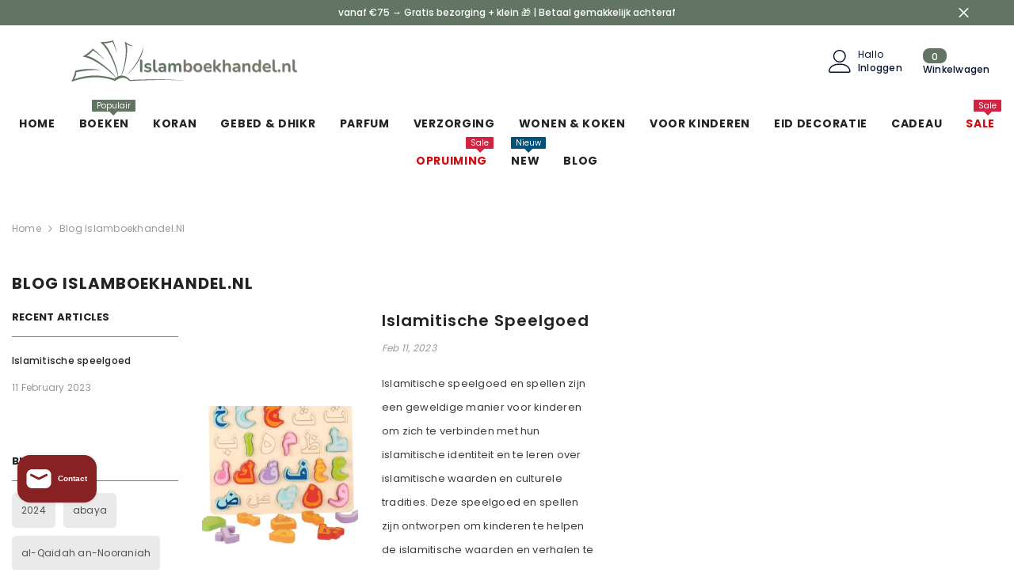

--- FILE ---
content_type: text/css
request_url: https://islamboekhandel.nl/cdn/shop/t/12/assets/component-quick-cart.css?v=85216047258904419931768666351
body_size: 3044
content:
.previewCart{padding:12px 20px 0}.previewCartItem{position:relative;display:flex;align-items:flex-start;justify-content:space-between;font-size:0;letter-spacing:0;padding:20px 0 0}.previewCartItem-image{display:inline-block;vertical-align:top;width:80px;text-align:center;position:relative;top:6px}.previewCartItem-image img{position:absolute;top:0;bottom:0;left:0;right:0;margin:auto;width:100%;height:100%;object-fit:contain;object-position:center}.previewCartItem-image:before{content:"";display:block;height:0;width:100%;padding-bottom:107px}.previewCartItem-content{display:inline-block;vertical-align:top;width:calc(100% - 80px);padding:0 0 0 20px}.previewCartItem-content .cart-item-allocation{font-size:var(--font-body-size);color:var(--color-text2);margin-top:0;margin-bottom:6px}.previewCartItem-name{overflow:hidden;white-space:normal;display:-webkit-box;-webkit-line-clamp:2;text-overflow:ellipsis;-webkit-box-orient:vertical;font-family:var(--product-title-font);font-size:min(var(--product-title-font-size),16px);font-weight:var(--product-title-font-weight);line-height:1.5;letter-spacing:var(--body-letter-spacing);color:var(--product-title-color);text-transform:var(--product-title-text-transform);margin:0 0 10px}.previewCartItem-vendor{display:block;font-size:var(--font-body-size);font-weight:var(--font-weight-normal);color:var(--color-text2);text-transform:capitalize;letter-spacing:var(--body-letter-spacing);line-height:var(--body-line-height)}.previewCartItem-options{display:inline-block;vertical-align:top;position:relative;padding:0 30px 0 0;margin:0 0 7px}.previewCartItem-variant{display:block;font-size:var(--font-body-size);font-weight:var(--font-weight-normal);color:var(--color-text2);text-transform:capitalize;letter-spacing:var(--body-letter-spacing);line-height:var(--body-line-height)}.previewCartItem-edit{display:inline-block;vertical-align:top;position:absolute;top:50%;right:-2px;transform:translateY(-50%);background:none;border:none}.previewCartItem-edit .icon{width:18px;height:16px;fill:var(--color-text2);position:relative;top:-2px}.previewCartItem-price{margin:0 0 10px}.previewCartItem-price .price{display:block;font-size:var(--product-price-font-size);font-weight:var(--font-weight-semibold);letter-spacing:0;line-height:var(--body-line-height);color:var(--product-price-color)}.previewCartItem-qty{display:inline-block;vertical-align:middle;width:94px;margin-top:15px;position:relative}.previewCartItem-qty .quantity{padding:11px 14px 10px 20px}.previewCartItem-qty input{text-align:center;padding:0}.previewCartItem-qty input::-webkit-outer-spin-button,.previewCartItem-qty input::-webkit-inner-spin-button{-webkit-appearance:none;margin:0;display:none}.previewCartItem-qty input[type=number]{-moz-appearance:textfield}.previewCartItem-qty .btn-quantity{width:32px;height:45px;display:block;position:absolute;left:0;top:0;background:none;border:none}.previewCartItem-qty .btn-quantity:before{content:"";position:absolute;width:12px;height:1px;left:10px;top:22px;background:#5a5a5a}.previewCartItem-qty .btn-quantity.plus{right:0;left:auto}.previewCartItem-qty .btn-quantity.plus:after{content:"";position:absolute;width:12px;height:1px;left:10px;top:22px;background:#5a5a5a;transform:rotate(90deg)}.previewCartItem-remove{position:absolute;right:0;bottom:36px;background:none;border:none}.previewCartItem-remove.has_vol_pricing{bottom:92px}.previewCartItem-remove svg{fill:var(--icon);width:18px;height:18px}.previewCartItem+.previewCartItem{border-top:0;margin-top:19px}.previewCartItem{border-bottom:var(--cart-item-border-width) var(--cart-item-border-style) var(--cart-item-border);padding-bottom:20px;background-color:var(--cart-item-bg)}.previewCartItem:last-child{border-bottom:0;padding-bottom:0}.previewCart-emptyBody .empty{font-size:var(--font-body-size);font-weight:var(--font-weight-normal);letter-spacing:var(--body-letter-spacing);line-height:var(--body-line-height);color:var(--color-text2);margin:0 0 22px}.previewCartCollection{padding:20px 0 7px;position:relative;border-top:1px solid var(--cart-item-border)}.previewCartTitle{font-family:var(--font-heading-family);font-size:var(--font-heading-size);font-weight:var(--font-weight-semibold);font-style:var(--font-heading-style);line-height:var(--heading-line-height);letter-spacing:var(--body-letter-spacing);text-transform:unset;position:relative;margin:0 0 22px}.previewCartCollection .product-item-custom .card-title{margin-bottom:7px;font-size:min(var(--product-title-font-size),16px);line-height:min(var(--product-title-line-height),24px)}.previewCartCollection .card-button{font-size:var(--font-body-size);font-weight:var(--font-body-weight);line-height:var(--body-line-height);letter-spacing:var(--body-letter-spacing);color:var(--color-text);text-decoration:underline;text-underline-offset:.2rem}.previewCartCollection .card-swatch{text-align:left;justify-content:flex-start!important;margin-bottom:14px}.previewCartCollection .product-card-layout-02 .card{border:none}.previewCartCarousel .card-action .button{font-size:min(var(--btn-3-font-size),16px);line-height:1;padding-top:min(var(--btn-3-padding-top),10px);padding-bottom:min(var(--btn-3-padding-bottom),10px)}.previewCartCarousel .product{display:inline-block;vertical-align:top;width:100%}.previewCartCarousel .slick-arrow{padding:6px;width:35px;height:35px;top:-35px}.previewCartCarousel .slick-arrow.slick-prev{left:auto!important;right:45px;transform:translateY(-50%) rotate(0)}.previewCartCarousel .slick-arrow.slick-next{right:0!important}.previewCartCarousel .slick-arrow.slick-disabled{display:block!important}.previewCartCarousel:not(.slick-initialized){white-space:nowrap;overflow:hidden;font-size:0;letter-spacing:0}.previewCartInfo{position:relative;padding:5px 30px 90px}.previewCartTotals{display:block;font-size:0;letter-spacing:0}.previewCartTotalsPrice{padding-top:0}.previewCartTotals[data-coupon-discount] .previewCartTotals-label{width:145px}.cart-discounts .discounts__discount{font-size:var(--font-body-size);font-weight:var(--font-weight-normal);color:var(--color-text2);letter-spacing:var(--body-letter-spacing);line-height:var(--body-line-height);padding:3px 0}.previewCartTotals .previewCartTotals-label,.previewCartTotals .previewCartTotals-value{display:inline-block;vertical-align:top;font-size:var(--font-body-size);line-height:var(--body-line-height);letter-spacing:var(--body-letter-spacing)}.previewCartTotals .previewCartTotals-label{width:120px;text-align:left;font-weight:var(--font-weight-semibold);color:var(--color-text)}.previewCartTotals .previewCartTotals-value{width:calc(100% - 120px);font-size:calc(var(--font-body-size) + 1px);text-align:right;font-weight:var(--font-weight-normal);color:var(--color-grey);font-style:normal;letter-spacing:0}.previewCartTotals.shipTotal .previewCartTotals-value{width:100%;text-align:left}.previewCartTotals.total .previewCartTotals-value{font-size:calc(var(--font-body-size) + 4px)}.previewCartTotals.total .previewCartTotals-value,.previewCartTotals.subTotal .previewCartTotals-value{color:var(--color-text);font-weight:var(--font-weight-semibold)}.previewCartTotals.shipTotal .previewCartTotals-value{font-size:var(--font-body-size)}.previewCartTotals+.previewCartTotals{margin-top:9px}.previewCartAction{margin:15px 0 0}.previewCartCheckbox input[type=checkbox]+label{display:inline-block;vertical-align:top;width:auto;font-size:var(--font-body-size);padding-left:25px;line-height:20px;font-weight:var(--font-weight-normal);color:var(--text-cart);text-transform:unset}.previewCartCheckbox input[type=checkbox]~button{display:inline-block;vertical-align:top;font-size:var(--font-body-size);line-height:20px;color:var(--text-cart);margin:0 0 0 5px;padding:0;background:none;background-image:linear-gradient(transparent 97%,var(--color-text) 3%);background-repeat:repeat-x;background-position-y:-2px;border:none;letter-spacing:var(--body-letter-spacing);font-family:var(--font-body-family);font-weight:var(--font-weight-normal)}.previewCartGroup{margin:12px 0 0}.previewCartGroup .button+.button{margin-top:15px}.previewCartGroup .dynamic-checkout__content{margin:10px 0}.previewCartGroup .dynamic-checkout__content shopify-accelerated-checkout{--shopify-accelerated-checkout-button-border-radius: var(--btn-1-border-radius)}.previewCartGroup .dynamic-checkout__content shopify-accelerated-checkout-cart{--shopify-accelerated-checkout-button-border-radius: var(--btn-1-border-radius)}.previewCart .button-continue{width:auto}.wrapper-cartCount{color:#727272;margin-top:8px;margin-bottom:0}.previewCartTool{padding:10px 30px 12px;display:flex;justify-content:center;align-items:center}.cartTool-item{width:25%;text-align:center;padding:16px 10px;background-color:#fff;border-right:1px solid #e2e2e2;border-top:1px solid #e2e2e2;border-bottom:1px solid #e2e2e2;cursor:pointer;pointer-events:auto}.cartTool-item:hover{background-color:#f8f8f8}.cartTool-item:first-child{border-left:1px solid #e2e2e2}.cartTool-item span{pointer-events:none}.cartTool-item svg{width:24px;height:24px;color:#464646}.cartTool-item.cart-tool-gift svg{width:26px}.cartTool-item.cart-tool-shipping svg{width:32px}body.cart-sidebar-show{overflow-y:hidden}body.cart-sidebar-show .background-overlay{opacity:1;pointer-events:all}body.cart-sidebar-show .halo-cart-sidebar{transform:translateZ(0);opacity:1;visibility:visible}.halo-cart-sidebar .previewCartItem{padding-bottom:25px}.previewCart-wrapper{position:relative;display:flex;flex-direction:column;overflow:hidden;height:100%}.product-option{font-size:var(--font-body-size);line-height:1.5;display:flex;flex-wrap:nowrap;margin:0 0 10px}.product-option .definitionList-key{float:none}.product-option .definitionList-value{flex:1;margin-left:5px;text-overflow:ellipsis;overflow:hidden}.previewCart.active-tool:before{content:"";position:absolute;background-color:#fff;opacity:.7;height:100%;width:100%;top:0;z-index:1}.popup-toolDown{border-top:1px solid #e3e3e3;position:fixed;width:100%;bottom:0;background-color:var(--bg-white);padding:30px;z-index:9;transform:translate3d(0,50%,0);opacity:0;visibility:hidden;transition:transform var(--duration-default) ease,visibility var(--duration-default) ease,opacity var(--duration-default) ease}.popup-toolDown.show{transform:translateZ(0);opacity:1;visibility:visible}.popup-toolDown .cart__note{display:block}.popup-toolDown label{font-family:var(--font-heading-family);font-size:calc(var(--font-body-size) + 2px);font-weight:var(--font-weight-semibold);text-transform:capitalize;color:var(--color-text);margin-bottom:7px;display:block}.popup-toolDown label svg{width:20px;height:20px;margin-right:9px;position:relative;top:-2px}.popup-toolDown button{margin-top:15px;margin-bottom:10px}.popup-toolDown #shipping-calculator h3{font-size:0}.popup-toolDown #shipping-calculator-form-wrapper label{font-size:var(--font-body-size);font-weight:var(--font-weight-normal);color:var(--color-text2)}.popup-toolDown #shipping-calculator-form-wrapper p{font-size:calc(var(--font-body-size) + 2px);font-weight:var(--font-weight-semibold);text-transform:capitalize;color:var(--color-text);margin-bottom:10px;margin-top:0;display:block}.popup-toolDown #shipping-calculator-form-wrapper p svg{width:22px;height:22px;margin-right:9px;position:relative;top:-3px}.template-cart .hidden-cart{display:none}.discount-code-field p{margin-top:0;margin-bottom:14px;color:var(--color-text2)}#popup-tool-shipping .special-select,#popup-tool-shipping .styled-input{margin-bottom:10px}#popup-tool-shipping{padding-bottom:12px}#popup-tool-gift{text-align:center;padding-bottom:42px}#popup-tool-gift svg{width:26px;height:26px;margin-bottom:12px;color:#464646}#shipping-calculator #wrapper-response{color:#8b714a;background-color:#fbf8e5;padding:14px 20px 12px;margin-top:15px}#popup-tool-discount{padding-bottom:36px}.previewCart .previewCartProduct .product .card{display:flex;flex-direction:row}.previewCart .previewCartProduct .product .card .card-information{padding:0 0 0 20px!important;top:0}.previewCart .previewCartProduct .product .card-product{flex:0 0 33%}.product-card-layout-02 .previewCart .previewCartProduct .card-information__wrapper{padding-top:10px}.previewCart .previewCartProduct .product .card-information .card-action__group{display:block!important}.previewCart .previewCartProduct .product .card-information .card-action__group .card-action{position:static;opacity:1;visibility:visible;transform:translateZ(0)}.previewCart .previewCartProduct{position:relative}.previewCart .previewCartProduct .card-swatch .swatch{justify-content:left}.halo-cart-sidebar .previewCartItem-price .discounts__discount,.cart-discounts .discounts__discount{font-size:calc(var(--font-body-size) - 2px);font-weight:var(--font-weight-normal);color:var(--color-text2);letter-spacing:var(--body-letter-spacing);line-height:var(--body-line-height);padding-top:3px}.halo-cart-sidebar .previewCartItem-price .previewCartItem-saving-price{display:flex;gap:7px}.halo-cart-sidebar .previewCartItem-price .before-discount-price,.halo-cart-sidebar .previewCartItem-price .discounted-price{font-size:calc(var(--product-price-font-size) - 2px);letter-spacing:var(--product-price-letter-spacing);font-weight:var(--product-price-font-weight);line-height:var(--product-price-line-height)}.halo-cart-sidebar .previewCartItem-price .before-discount-price{color:var(--product-compare-price-color);font-weight:var(--font-weight-normal)}.halo-cart-sidebar .previewCartItem-price .discounted-price{font-size:var(--product-price-font-size);color:var(--product-sale-price-color)}.previewCartTotalsPrice .cart-total-savings{display:flex}.cart-discounts+.previewCartItem-change{margin-top:15px}.body-custom-width.style-arrows-6 .previewCartCarousel .slick-arrow{width:45px}.previewCartCollection .card-information{position:static;padding-bottom:2px!important}.previewCartCollection .product-item .card-action,.previewCartCollection .product-item .card-button{box-shadow:none}.previewCartCollection .product-item .card-button:hover{background-color:transparent;color:initial!important}.previewCartCollection .product-item .card-button.is-loading{overflow:visible}body.cart-sidebar-show.quick_shop_option_3.quickshop-popup-show .halo-cart-sidebar,body.cart-sidebar-show.quick_shop_option_3.quick_shop_popup_mobile .halo-cart-sidebar{opacity:0;pointer-events:none}.previewCartCollection .card-button{color:initial!important;background:transparent;border:none;padding:0;text-transform:initial;text-align:left;width:fit-content;margin:0;min-width:initial;padding-block:0!important}body:not(.quick_shop_option_3) .previewCartCollection .card-action .variants-popup-content .variants{max-height:80px}body:not(.quick_shop_option_3) .previewCartCollection .previewCartCarousel .product{min-height:180px}body:not(.quick_shop_option_3) .previewCartCollection .card-action .variants-popup-content{height:100%}.product-card-layout-02 .previewCartCollection .previewCartCollection .card-swatch{margin-bottom:8px}.product-card-layout-02 .previewCartCollection .product-item .card-action{margin-top:0}.product-card-layout-02.quick_shop_option_2 .previewCartCollection .product-item .card-action{padding-left:0}.product-card-layout-04.quick_shop_option_2 .previewCartCollection .card-action .variants-popup-content{background:#fff}.product-card-layout-06 .previewCartCollection .product-item .card-action{position:static;opacity:1;pointer-events:visible;visibility:visible}.product-card-layout-05 .previewCartCollection .card-information{position:relative}body:not(.quick_shop_option_3) .previewCartCollection .card-action .variants-popup{top:0;height:auto;max-height:100%;min-height:180px}body:not(.quick_shop_option_3) .previewCartCollection .product-card__button2{bottom:1px}.product-card-layout-07:not(.quick_shop_option_3) .previewCartCollection .product-item .card-action,.product-card-layout-05:not(.quick_shop_option_3) .previewCartCollection .product-item .card-action,.product-card-layout-04:not(.quick_shop_option_3) .previewCartCollection .product-item .card-action,.product-card-layout-02:not(.quick_shop_option_3) .previewCartCollection .product-item .card-action,.product-card-layout-03:not(.quick_shop_option_3) .previewCartCollection .product-item .card-action{position:static;transform:none!important}.quick_shop_option_2 .previewCartCollection .variants-popup-content .variants{min-height:initial!important;max-height:80px!important}.product-card-layout-06.quick_shop_option_2 .previewCartCollection .card-action .variants-popup-content{overflow-y:initial}.previewCartCollection .previewCartCarousel .product-item.enable_custom_position_swatch .card-price{margin-bottom:10px}.previewCartCollection .previewCartCarousel .product-item.enable_custom_position_swatch .card-swatch .swatch-label{width:calc(var(--w-product-swatch-custom) - 10px);height:calc(var(--h-product-swatch-custom) - 10px)}.previewCartCollection .previewCartCarousel .product-item.enable_custom_position_swatch .card-swatch .number-showmore{height:calc(var(--h-product-swatch-custom) - 10px);line-height:calc(var(--h-product-swatch-custom) - 10px)}.product-card-layout-01 .previewCartCarousel .product-item.enable_custom_position_swatch .card-action{padding:0}@media (max-width: 1024px){.previewCartTool{padding:10px 20px 12px}.previewCartInfo{padding:5px 20px 70px}.halo-cart-sidebar .previewCartItem-price .before-discount-price{font-size:calc(var(--product-price-font-size)* .75 - 2px)}.halo-cart-sidebar .previewCartItem-price .discounted-price,.previewCartItem-price .price{font-size:calc(var(--product-price-font-size)* .75)}.previewCart{overflow-y:auto;overflow-x:hidden;flex-grow:1}#popup-tool-gift,#popup-tool-shipping,#popup-tool-discount,#popup-tool-note{padding-bottom:22px}.previewCartCollection .card-action{position:static}.quick_shop_option_2 #halo-card-mobile-popup .card-action .variants-popup{bottom:0!important}body:not(.quick_shop_option_3,.quick_shop_option_2).product-card-layout-06 .previewCartCollection .card-action .variants-popup{top:0}body:not(.quick_shop_option_3,.quick_shop_option_2).product-card-layout-06 .previewCartCollection .product-item:hover .card-action{transform:none}body:not(.quick_shop_option_3,.quick_shop_option_2).product-card-layout-06 .previewCartCollection .card:after{display:none}body:not(.quick_shop_option_3,.quick_shop_option_2).product-card-layout-05 .previewCartCollection .product-item.quickshop-popup-show .card-action .variants-popup{top:0;height:auto;max-height:100%;min-height:180px}body:not(.quick_shop_option_3,.quick_shop_option_2) .previewCartCollection .card-action{transform:none!important;position:static;opacity:1;visibility:visible;pointer-events:auto}}@media (max-width: 551px){.halo-cart-sidebar .previewCartItem{padding-top:0}.previewCartItem-remove.has_vol_pricing{bottom:98px}.previewCartGroup .dynamic-checkout__content shopify-accelerated-checkout{--shopify-accelerated-checkout-button-block-size: 42px;--shopify-accelerated-checkout-button-inline-size: 42px}.previewCartGroup .dynamic-checkout__content shopify-accelerated-checkout-cart{--shopify-accelerated-checkout-button-block-size: 42px;--shopify-accelerated-checkout-button-inline-size: 42px}}@media (max-width: 768px){#halo-card-mobile-popup .product-item-custom .card-information{display:block;width:100%}#halo-card-mobile-popup .product-item-custom .card-swatch,#halo-card-mobile-popup .product-item-custom .card-product,#halo-card-mobile-popup .product-item-custom .card-price,#halo-card-mobile-popup .product-item-custom .card-title{display:none}body.cart-sidebar-show.quickshop-popup-show .halo-cart-sidebar,body.cart-sidebar-show.quick_shop_popup_mobile .halo-cart-sidebar{opacity:0;pointer-events:none}.product-card-layout-08.quick_shop_option_2 #halo-card-mobile-popup .product-item-custom .card-action{display:block;position:static}#halo-quickshop-popup-option-3 .productView-see-details{margin-right:0;margin-bottom:0}.product-card-layout-02.quick_shop_option_2 #halo-card-mobile-popup .product-item-custom .card-information .card-information__wrapper,.product-card-layout-06.quick_shop_option_2 #halo-card-mobile-popup .product-item-custom .card-information .card-information__wrapper{display:block}.product-card-layout-02.quick_shop_option_2 #halo-card-mobile-popup .product-item-custom .card-information .card-action .variants-popup,.product-card-layout-06.quick_shop_option_2 #halo-card-mobile-popup .product-item-custom .card-information .card-action .variants-popup{padding:16px 8px 8px}body:not(.quick_shop_option_3,.quick_shop_option_2).product-card-layout-06 .previewCartCollection .card-action .variants-popup{height:auto;max-height:100%;min-height:180px}}@media (min-width: 551px){.previewCartItem{padding-top:0}.previewCartItem-image{width:80px}.previewCartItem-content{width:calc(100% - 80px);padding:0 20px;position:relative}.previewCartItem-price{width:calc(100% - 80px);margin-bottom:0}.previewCartItem-qty{display:block}.previewCartItem-remove{padding:0;background-color:transparent;border-radius:0;border:none}.previewCartItem-remove svg{fill:var(--icon);width:18px;height:18px}}@media (min-width: 769px){.quick_shop_option_2 .previewCartCollection .card-action .variants-popup-content{padding:25px 0 60px}.quick_shop_option_2 .previewCartCollection .variants-popup .variants-popup-close{display:block}.previewCartCollection .product-item.quickshop-popup-show .card-action .variants-popup{height:auto;max-height:100%;min-height:180px}.product-card-layout-06.quick_shop_option_2 .previewCartCollection .quickshop-popup-show .card-information{position:static}.product-card-layout-06.quick_shop_option_2 .previewCartCollection .card-action .variants-popup{overflow:hidden auto}.product-card-layout-05.quick_shop_option_2 .previewCartCollection .card-action .variants-popup-content{height:100%;background:var(--bg-white)}.product-card-layout-05.quick_shop_option_2 .previewCartCollection .card-action .variants-popup-content .variants{max-height:100%!important}.product-card-layout-04.quick_shop_option_2 .previewCartCollection .quickshop-popup-show .card-action>form{opacity:0}.product-card-layout-03.quick_shop_option_2 .previewCartCollection .card-action .variants-popup-content{height:100%;background:var(--bg-white)}.product-card-layout-03.quick_shop_option_2 .previewCartCollection .card-action .variants-popup-content .variants{max-height:100%!important}.product-card-layout-01.quick_shop_option_2 .previewCartCollection .card-action .variants-popup-content{height:100%;background:var(--bg-white)}.product-card-layout-01.quick_shop_option_2 .previewCartCollection .card-action .variants-popup-content .variants{max-height:100%!important}}@media (min-width: 1025px){.popup-toolDown.show{transform:translateY(-15%)!important}.previewCart{padding-left:30px;padding-right:30px;overflow-y:auto;overflow-x:hidden;flex-grow:1}.previewCartItem-name:hover{color:var(--product-title-color-hover)}.previewCartCarousel .product-item .product-image svg{display:block}.previewCartCarousel .product-item .product-image:before{content:"";display:block;position:absolute;top:0;left:0;width:100%;height:100%;z-index:3;opacity:0;visibility:hidden;background:#0000004d;transition:var(--anchor-transition)}.previewCartCarousel .product-item .product-image:hover svg{opacity:1;visibility:visible;pointer-events:auto}.previewCartCarousel .product-item .product-image:hover:before{opacity:1;visibility:visible}.previewCartCollection .card-action{transform:none!important;position:static;opacity:1;visibility:visible}.previewCartCollection .card-action .variants-popup{top:0}.previewCartCollection .card-action>form{margin-inline:0;width:100%;padding:0}.product-card-layout-04 .previewCartCollection .card-action .variants-popup{bottom:0}.product-card-layout-06 .previewCartCollection .product-item.quickshop-popup-show .card:after{display:none}.product-card-layout-05 .previewCartCollection .card-action .button{bottom:0;max-width:100%}.product-card-layout-04.quick_shop_option_2 .previewCartCollection .card-action,.product-card-layout-02.quick_shop_option_2 .previewCartCollection .card-action .variants-popup{padding:0}.product-card-layout-02.quick_shop_option_2 .previewCartCollection .variants-popup-content .variants{min-height:initial!important}.product-card-layout-04 .previewCartCollection .card-action{padding:0}}@media (min-width: 2000px){.previewCart .previewCartProduct:after{position:absolute;top:0;right:-95%;width:100%;height:100%;content:"";background:#fff;z-index:3}}
/*# sourceMappingURL=/cdn/shop/t/12/assets/component-quick-cart.css.map?v=85216047258904419931768666351 */


--- FILE ---
content_type: text/css
request_url: https://islamboekhandel.nl/cdn/shop/t/12/assets/component-price.css?v=35566064389579847991768666351
body_size: 157
content:
.price{align-items:center;display:flex;flex-direction:row;flex-wrap:wrap}.price dl{display:flex;flex-direction:column;margin-top:0;margin-bottom:0}.price dd{margin:0 10px 0 0}.style-arrows-7 .price dd{margin:0 5px 0 0}.price .price__last:last-of-type{margin:0}.price__availability,.price__regular{display:block}.price__sale,.price__availability,.price--on-sale .price__regular,.price--on-sale .price__availability,.price--no-compare .price__compare{display:none}.price--on-sale .price__sale{display:flex!important;flex-direction:row;flex-wrap:wrap;align-items:center}.price-style-2.price--on-sale .price__sale{flex-direction:row-reverse;column-gap:8px}.price-style-2.price--on-sale .price__sale .price__compare{margin:0}.card .card-information__wrapper.text-center .price--on-sale .price__sale.show_saved_price{justify-content:center}.price--center{display:flex;justify-content:center}.price-item{display:inline-flex;font-size:var(--product-price-font-size);letter-spacing:var(--product-price-letter-spacing);font-weight:var(--product-price-font-weight);line-height:var(--product-price-line-height)}.price-item .text{display:inline-block;vertical-align:middle;font-family:var(--product-price-font);font-size:var(--font-body-size);font-weight:var(--font-weight-normal);color:var(--product-compare-price-color);letter-spacing:0;line-height:var(--product-price-line-height);margin:-2px 10px 0 0}.style-arrows-7 .price-item .text{margin:-2px 2px 0 0;text-transform:lowercase}.price-item .money{display:inline-block;vertical-align:middle;font-family:var(--product-price-font);font-size:var(--product-price-font-size);font-weight:var(--product-price-font-weight);letter-spacing:var(--product-price-letter-spacing);line-height:var(--product-price-line-height);color:var(--product-price-color)}.unit-price{font-size:calc(var(--font-body-size) - 2px);font-weight:var(--font-weight-normal);color:var(--product-compare-price-color);letter-spacing:var(--body-letter-spacing);line-height:var(--body-line-height);margin-top:.2rem;text-transform:uppercase}.price.price--unavailable{visibility:hidden}.price.price--end{justify-content:flex-end}.price-item--sale,.price.price--on-sale .price-item--sale .money{color:var(--product-sale-price-color)}.price.price--on-sale .price-item--regular .money{text-decoration:line-through;font-weight:var(--font-weight-normal)!important;color:var(--product-compare-price-color)}.price.price--medium .price-item .money{font-size:18px;letter-spacing:0}.price.price--large .price-item .money{font-size:30px;letter-spacing:-.04em}.price.price--large.price--on-sale .price__sale{align-items:center}.price__last.price_percent{margin-right:0}.price__label_sale.price__label_percent{line-height:var(--product-price-line-height);clip-path:unset;height:initial}.price__label_sale.price__label_percent .label_sale:not(.label_sale_percent){font-size:var(--product-price-font-size);padding:0}.template-product .productView-moreItem .price__label_sale.price__label_percent{display:none}.card .price__saved{display:block;width:100%;margin:5px 0 0;padding:0}.enable_custom_layout_card_1 .card .price__saved{margin:10px 0 0}.card .price__saved .price-item{color:#fff;padding:2px 8px 3px;background-color:var(--product-sale-price-color);border-radius:5px;line-height:1;font-weight:var(--font-weight-normal);font-size:calc(var(--product-price-font-size) - 2px)}.card .price__saved .price-item .money{color:#fff;font-weight:var(--font-weight-normal);font-size:calc(var(--product-price-font-size) - 2px);line-height:normal;vertical-align:unset}
/*# sourceMappingURL=/cdn/shop/t/12/assets/component-price.css.map?v=35566064389579847991768666351 */


--- FILE ---
content_type: image/svg+xml
request_url: https://islamboekhandel.nl/cdn/shop/files/logo_islamboekhandel_2.svg?v=1768671868&width=300
body_size: 5034
content:
<svg version="1.0" preserveAspectRatio="xMidYMid meet" height="92" viewBox="0 0 389.25 68.999997" zoomAndPan="magnify" width="519" xmlns:xlink="http://www.w3.org/1999/xlink" xmlns="http://www.w3.org/2000/svg"><defs><g></g><clipPath id="2c5bba040e"><path clip-rule="nonzero" d="M 0 0.0664062 L 188.636719 0.0664062 L 188.636719 68.183594 L 0 68.183594 Z M 0 0.0664062"></path></clipPath></defs><g clip-path="url(#2c5bba040e)"><path fill-rule="evenodd" fill-opacity="1" d="M 96.574219 65.339844 C 93.835938 62.445312 91.164062 60.449219 88.535156 59.269531 C 109.367188 41.835938 119.066406 19.753906 117.285156 11.609375 C 114.371094 30.65625 96.027344 52.574219 88.523438 59.261719 C 86.238281 58.242188 83.988281 57.839844 81.75 58.011719 C 88.039062 49.300781 94.03125 14.539062 90.402344 6.21875 C 93.308594 7.671875 96.34375 10.046875 101.464844 9.226562 C 95.121094 7.359375 92.734375 5.441406 87.378906 2.035156 C 92.777344 20.632812 85.496094 48.246094 81.390625 58.042969 C 79.78125 58.210938 78.175781 58.675781 76.574219 59.417969 C 76.730469 46.542969 62.054688 10.753906 52.890625 5.003906 C 58.308594 5.066406 62.292969 3.957031 67.1875 2.457031 C 70.554688 8.265625 72.835938 15.1875 74.632812 22.046875 C 73.980469 14.550781 71.109375 7.074219 68.363281 0.105469 C 61.117188 2.226562 54.652344 2.816406 47.40625 2.847656 C 63.753906 17.109375 73.738281 47.234375 76.09375 59.652344 C 75.054688 60.171875 74.015625 60.808594 72.972656 61.558594 C 67.976562 50.84375 36.347656 26.039062 25.199219 25.730469 C 29.902344 23.035156 31.984375 20.449219 35.441406 16.667969 C 41.289062 19.964844 50.105469 27.902344 55.132812 32.894531 C 50.765625 26.773438 41.164062 18.265625 35.261719 13.652344 C 30.09375 19.164062 24.824219 22.953125 18.597656 26.660156 C 40.460938 30.742188 65.023438 52.578125 72.757812 61.714844 C 72.144531 62.167969 71.527344 62.652344 70.910156 63.183594 C 50.308594 56.90625 29.285156 55.289062 4.503906 64.164062 C 7.179688 60.179688 8.160156 56.589844 8.226562 52.605469 C 19.847656 50.21875 33.363281 48.328125 49.167969 49.078125 C 37.4375 46.628906 21.066406 46.238281 6.460938 50.058594 C 5.238281 57.375 2.789062 63.054688 0 68.277344 C 27.207031 58.75 50.429688 58.667969 71.890625 66.90625 C 80.773438 59.984375 89.128906 59.917969 95.398438 67.101562 C 120.601562 65.492188 163.046875 64.449219 188.253906 66.515625 C 166.304688 63.871094 123.746094 63.804688 96.574219 65.339844 Z M 96.574219 65.339844" fill="#637463"></path></g><g fill-opacity="0.4" fill="#637463"><g transform="translate(110.877867, 53.086228)"><g><path d="M 4.015625 0.234375 C 3.429688 0.234375 2.976562 0.0664062 2.65625 -0.265625 C 2.34375 -0.597656 2.1875 -1.0625 2.1875 -1.65625 L 2.1875 -18.4375 C 2.1875 -19.039062 2.34375 -19.503906 2.65625 -19.828125 C 2.976562 -20.160156 3.429688 -20.328125 4.015625 -20.328125 C 4.609375 -20.328125 5.0625 -20.160156 5.375 -19.828125 C 5.6875 -19.503906 5.84375 -19.039062 5.84375 -18.4375 L 5.84375 -1.65625 C 5.84375 -1.0625 5.691406 -0.597656 5.390625 -0.265625 C 5.085938 0.0664062 4.628906 0.234375 4.015625 0.234375 Z M 4.015625 0.234375"></path></g></g></g><g fill-opacity="0.4" fill="#637463"><g transform="translate(118.915896, 53.086228)"><g><path d="M 6.953125 0.28125 C 6.140625 0.28125 5.273438 0.191406 4.359375 0.015625 C 3.453125 -0.148438 2.632812 -0.441406 1.90625 -0.859375 C 1.601562 -1.046875 1.390625 -1.265625 1.265625 -1.515625 C 1.140625 -1.773438 1.09375 -2.03125 1.125 -2.28125 C 1.15625 -2.539062 1.25 -2.765625 1.40625 -2.953125 C 1.570312 -3.148438 1.78125 -3.273438 2.03125 -3.328125 C 2.289062 -3.390625 2.570312 -3.34375 2.875 -3.1875 C 3.632812 -2.832031 4.347656 -2.582031 5.015625 -2.4375 C 5.679688 -2.289062 6.335938 -2.21875 6.984375 -2.21875 C 7.890625 -2.21875 8.566406 -2.375 9.015625 -2.6875 C 9.460938 -3 9.6875 -3.414062 9.6875 -3.9375 C 9.6875 -4.375 9.539062 -4.707031 9.25 -4.9375 C 8.957031 -5.175781 8.515625 -5.351562 7.921875 -5.46875 L 5.078125 -6.015625 C 3.898438 -6.242188 3 -6.675781 2.375 -7.3125 C 1.757812 -7.945312 1.453125 -8.769531 1.453125 -9.78125 C 1.453125 -10.6875 1.703125 -11.472656 2.203125 -12.140625 C 2.710938 -12.804688 3.410156 -13.316406 4.296875 -13.671875 C 5.191406 -14.035156 6.21875 -14.21875 7.375 -14.21875 C 8.21875 -14.21875 9.003906 -14.128906 9.734375 -13.953125 C 10.460938 -13.773438 11.171875 -13.492188 11.859375 -13.109375 C 12.140625 -12.953125 12.332031 -12.75 12.4375 -12.5 C 12.539062 -12.257812 12.5625 -12.007812 12.5 -11.75 C 12.445312 -11.5 12.332031 -11.269531 12.15625 -11.0625 C 11.988281 -10.863281 11.773438 -10.738281 11.515625 -10.6875 C 11.265625 -10.644531 10.976562 -10.703125 10.65625 -10.859375 C 10.070312 -11.160156 9.507812 -11.378906 8.96875 -11.515625 C 8.425781 -11.648438 7.90625 -11.71875 7.40625 -11.71875 C 6.476562 -11.71875 5.789062 -11.554688 5.34375 -11.234375 C 4.894531 -10.910156 4.671875 -10.484375 4.671875 -9.953125 C 4.671875 -9.546875 4.800781 -9.207031 5.0625 -8.9375 C 5.332031 -8.675781 5.742188 -8.5 6.296875 -8.40625 L 9.15625 -7.859375 C 10.382812 -7.640625 11.316406 -7.222656 11.953125 -6.609375 C 12.585938 -6.003906 12.90625 -5.1875 12.90625 -4.15625 C 12.90625 -2.769531 12.363281 -1.679688 11.28125 -0.890625 C 10.195312 -0.109375 8.753906 0.28125 6.953125 0.28125 Z M 6.953125 0.28125"></path></g></g></g><g fill-opacity="0.4" fill="#637463"><g transform="translate(132.825663, 53.086228)"><g><path d="M 6.609375 0.28125 C 5.035156 0.28125 3.847656 -0.164062 3.046875 -1.0625 C 2.253906 -1.96875 1.859375 -3.296875 1.859375 -5.046875 L 1.859375 -18.53125 C 1.859375 -19.113281 2.007812 -19.554688 2.3125 -19.859375 C 2.613281 -20.171875 3.050781 -20.328125 3.625 -20.328125 C 4.1875 -20.328125 4.625 -20.171875 4.9375 -19.859375 C 5.257812 -19.554688 5.421875 -19.113281 5.421875 -18.53125 L 5.421875 -5.21875 C 5.421875 -4.34375 5.601562 -3.695312 5.96875 -3.28125 C 6.34375 -2.863281 6.867188 -2.65625 7.546875 -2.65625 C 7.703125 -2.65625 7.84375 -2.65625 7.96875 -2.65625 C 8.101562 -2.664062 8.238281 -2.679688 8.375 -2.703125 C 8.644531 -2.742188 8.828125 -2.671875 8.921875 -2.484375 C 9.015625 -2.304688 9.0625 -1.941406 9.0625 -1.390625 C 9.0625 -0.921875 8.96875 -0.550781 8.78125 -0.28125 C 8.59375 -0.0195312 8.28125 0.140625 7.84375 0.203125 C 7.644531 0.222656 7.441406 0.238281 7.234375 0.25 C 7.023438 0.269531 6.816406 0.28125 6.609375 0.28125 Z M 6.609375 0.28125"></path></g></g></g><g fill-opacity="0.4" fill="#637463"><g transform="translate(141.918327, 53.086228)"><g><path d="M 6.4375 0.28125 C 5.4375 0.28125 4.539062 0.0859375 3.75 -0.296875 C 2.957031 -0.691406 2.335938 -1.21875 1.890625 -1.875 C 1.441406 -2.539062 1.21875 -3.289062 1.21875 -4.125 C 1.21875 -5.15625 1.484375 -5.96875 2.015625 -6.5625 C 2.554688 -7.164062 3.421875 -7.597656 4.609375 -7.859375 C 5.804688 -8.128906 7.414062 -8.265625 9.4375 -8.265625 L 10.859375 -8.265625 L 10.859375 -6.21875 L 9.46875 -6.21875 C 8.28125 -6.21875 7.335938 -6.160156 6.640625 -6.046875 C 5.941406 -5.929688 5.441406 -5.734375 5.140625 -5.453125 C 4.847656 -5.179688 4.703125 -4.796875 4.703125 -4.296875 C 4.703125 -3.671875 4.921875 -3.160156 5.359375 -2.765625 C 5.796875 -2.367188 6.40625 -2.171875 7.1875 -2.171875 C 7.8125 -2.171875 8.363281 -2.316406 8.84375 -2.609375 C 9.332031 -2.898438 9.71875 -3.300781 10 -3.8125 C 10.289062 -4.332031 10.4375 -4.925781 10.4375 -5.59375 L 10.4375 -8.859375 C 10.4375 -9.804688 10.222656 -10.488281 9.796875 -10.90625 C 9.378906 -11.332031 8.675781 -11.546875 7.6875 -11.546875 C 7.144531 -11.546875 6.550781 -11.476562 5.90625 -11.34375 C 5.269531 -11.207031 4.601562 -10.976562 3.90625 -10.65625 C 3.539062 -10.488281 3.21875 -10.441406 2.9375 -10.515625 C 2.664062 -10.585938 2.453125 -10.742188 2.296875 -10.984375 C 2.148438 -11.222656 2.078125 -11.484375 2.078125 -11.765625 C 2.078125 -12.054688 2.148438 -12.335938 2.296875 -12.609375 C 2.453125 -12.890625 2.710938 -13.09375 3.078125 -13.21875 C 3.953125 -13.582031 4.789062 -13.835938 5.59375 -13.984375 C 6.40625 -14.140625 7.144531 -14.21875 7.8125 -14.21875 C 9.175781 -14.21875 10.300781 -14.007812 11.1875 -13.59375 C 12.070312 -13.175781 12.734375 -12.546875 13.171875 -11.703125 C 13.609375 -10.859375 13.828125 -9.769531 13.828125 -8.4375 L 13.828125 -1.59375 C 13.828125 -1.007812 13.679688 -0.554688 13.390625 -0.234375 C 13.109375 0.078125 12.703125 0.234375 12.171875 0.234375 C 11.640625 0.234375 11.222656 0.078125 10.921875 -0.234375 C 10.628906 -0.554688 10.484375 -1.007812 10.484375 -1.59375 L 10.484375 -2.96875 L 10.71875 -2.96875 C 10.582031 -2.300781 10.316406 -1.722656 9.921875 -1.234375 C 9.535156 -0.753906 9.046875 -0.378906 8.453125 -0.109375 C 7.867188 0.148438 7.195312 0.28125 6.4375 0.28125 Z M 6.4375 0.28125"></path></g></g></g><g fill-opacity="0.4" fill="#637463"><g transform="translate(157.509814, 53.086228)"><g><path d="M 3.671875 0.234375 C 3.109375 0.234375 2.671875 0.078125 2.359375 -0.234375 C 2.054688 -0.554688 1.90625 -1.007812 1.90625 -1.59375 L 1.90625 -12.375 C 1.90625 -12.957031 2.054688 -13.398438 2.359375 -13.703125 C 2.671875 -14.015625 3.097656 -14.171875 3.640625 -14.171875 C 4.191406 -14.171875 4.617188 -14.015625 4.921875 -13.703125 C 5.234375 -13.398438 5.390625 -12.957031 5.390625 -12.375 L 5.390625 -10.28125 L 5.078125 -11.140625 C 5.453125 -12.085938 6.035156 -12.835938 6.828125 -13.390625 C 7.628906 -13.941406 8.582031 -14.21875 9.6875 -14.21875 C 10.8125 -14.21875 11.734375 -13.953125 12.453125 -13.421875 C 13.171875 -12.890625 13.675781 -12.070312 13.96875 -10.96875 L 13.5625 -10.96875 C 13.945312 -11.976562 14.578125 -12.769531 15.453125 -13.34375 C 16.328125 -13.925781 17.332031 -14.21875 18.46875 -14.21875 C 19.53125 -14.21875 20.40625 -14.007812 21.09375 -13.59375 C 21.789062 -13.175781 22.3125 -12.546875 22.65625 -11.703125 C 23 -10.859375 23.171875 -9.789062 23.171875 -8.5 L 23.171875 -1.59375 C 23.171875 -1.007812 23.015625 -0.554688 22.703125 -0.234375 C 22.390625 0.078125 21.945312 0.234375 21.375 0.234375 C 20.800781 0.234375 20.363281 0.078125 20.0625 -0.234375 C 19.757812 -0.554688 19.609375 -1.007812 19.609375 -1.59375 L 19.609375 -8.34375 C 19.609375 -9.414062 19.429688 -10.195312 19.078125 -10.6875 C 18.722656 -11.175781 18.128906 -11.421875 17.296875 -11.421875 C 16.367188 -11.421875 15.640625 -11.09375 15.109375 -10.4375 C 14.578125 -9.789062 14.3125 -8.882812 14.3125 -7.71875 L 14.3125 -1.59375 C 14.3125 -1.007812 14.15625 -0.554688 13.84375 -0.234375 C 13.539062 0.078125 13.109375 0.234375 12.546875 0.234375 C 11.972656 0.234375 11.53125 0.078125 11.21875 -0.234375 C 10.90625 -0.554688 10.75 -1.007812 10.75 -1.59375 L 10.75 -8.34375 C 10.75 -9.414062 10.570312 -10.195312 10.21875 -10.6875 C 9.863281 -11.175781 9.28125 -11.421875 8.46875 -11.421875 C 7.53125 -11.421875 6.796875 -11.09375 6.265625 -10.4375 C 5.734375 -9.789062 5.46875 -8.882812 5.46875 -7.71875 L 5.46875 -1.59375 C 5.46875 -0.375 4.867188 0.234375 3.671875 0.234375 Z M 3.671875 0.234375"></path></g></g></g><g fill-opacity="0.4" fill="#637463"><g transform="translate(182.517175, 53.086228)"><g><path d="M 9.890625 0.28125 C 8.710938 0.28125 7.679688 -0.0078125 6.796875 -0.59375 C 5.910156 -1.1875 5.328125 -1.976562 5.046875 -2.96875 L 5.359375 -3.671875 L 5.359375 -1.59375 C 5.359375 -1.007812 5.207031 -0.554688 4.90625 -0.234375 C 4.601562 0.078125 4.175781 0.234375 3.625 0.234375 C 3.050781 0.234375 2.613281 0.078125 2.3125 -0.234375 C 2.007812 -0.554688 1.859375 -1.007812 1.859375 -1.59375 L 1.859375 -18.53125 C 1.859375 -19.113281 2.007812 -19.554688 2.3125 -19.859375 C 2.613281 -20.171875 3.050781 -20.328125 3.625 -20.328125 C 4.1875 -20.328125 4.625 -20.171875 4.9375 -19.859375 C 5.257812 -19.554688 5.421875 -19.113281 5.421875 -18.53125 L 5.421875 -11.109375 L 5.078125 -11.109375 C 5.378906 -12.046875 5.96875 -12.796875 6.84375 -13.359375 C 7.71875 -13.929688 8.734375 -14.21875 9.890625 -14.21875 C 11.117188 -14.21875 12.191406 -13.921875 13.109375 -13.328125 C 14.023438 -12.742188 14.738281 -11.914062 15.25 -10.84375 C 15.757812 -9.769531 16.015625 -8.484375 16.015625 -6.984375 C 16.015625 -5.503906 15.757812 -4.21875 15.25 -3.125 C 14.738281 -2.03125 14.019531 -1.1875 13.09375 -0.59375 C 12.175781 -0.0078125 11.109375 0.28125 9.890625 0.28125 Z M 8.890625 -2.421875 C 9.597656 -2.421875 10.21875 -2.59375 10.75 -2.9375 C 11.28125 -3.28125 11.691406 -3.785156 11.984375 -4.453125 C 12.273438 -5.128906 12.421875 -5.972656 12.421875 -6.984375 C 12.421875 -8.503906 12.097656 -9.640625 11.453125 -10.390625 C 10.804688 -11.140625 9.953125 -11.515625 8.890625 -11.515625 C 8.191406 -11.515625 7.570312 -11.347656 7.03125 -11.015625 C 6.5 -10.679688 6.085938 -10.175781 5.796875 -9.5 C 5.503906 -8.832031 5.359375 -7.992188 5.359375 -6.984375 C 5.359375 -5.484375 5.679688 -4.347656 6.328125 -3.578125 C 6.972656 -2.804688 7.828125 -2.421875 8.890625 -2.421875 Z M 8.890625 -2.421875"></path></g></g></g><g fill-opacity="0.4" fill="#637463"><g transform="translate(199.619358, 53.086228)"><g><path d="M 8.203125 0.28125 C 6.765625 0.28125 5.507812 -0.0078125 4.4375 -0.59375 C 3.375 -1.1875 2.546875 -2.03125 1.953125 -3.125 C 1.367188 -4.21875 1.078125 -5.503906 1.078125 -6.984375 C 1.078125 -8.097656 1.242188 -9.097656 1.578125 -9.984375 C 1.910156 -10.867188 2.390625 -11.628906 3.015625 -12.265625 C 3.648438 -12.898438 4.398438 -13.382812 5.265625 -13.71875 C 6.140625 -14.050781 7.117188 -14.21875 8.203125 -14.21875 C 9.648438 -14.21875 10.90625 -13.921875 11.96875 -13.328125 C 13.03125 -12.742188 13.851562 -11.910156 14.4375 -10.828125 C 15.03125 -9.742188 15.328125 -8.460938 15.328125 -6.984375 C 15.328125 -5.859375 15.160156 -4.847656 14.828125 -3.953125 C 14.492188 -3.066406 14.015625 -2.304688 13.390625 -1.671875 C 12.765625 -1.035156 12.015625 -0.550781 11.140625 -0.21875 C 10.265625 0.113281 9.285156 0.28125 8.203125 0.28125 Z M 8.203125 -2.421875 C 8.910156 -2.421875 9.53125 -2.59375 10.0625 -2.9375 C 10.59375 -3.28125 11.003906 -3.785156 11.296875 -4.453125 C 11.585938 -5.128906 11.734375 -5.972656 11.734375 -6.984375 C 11.734375 -8.503906 11.410156 -9.640625 10.765625 -10.390625 C 10.117188 -11.140625 9.265625 -11.515625 8.203125 -11.515625 C 7.503906 -11.515625 6.890625 -11.347656 6.359375 -11.015625 C 5.828125 -10.679688 5.410156 -10.175781 5.109375 -9.5 C 4.816406 -8.832031 4.671875 -7.992188 4.671875 -6.984375 C 4.671875 -5.484375 4.992188 -4.347656 5.640625 -3.578125 C 6.285156 -2.804688 7.140625 -2.421875 8.203125 -2.421875 Z M 8.203125 -2.421875"></path></g></g></g><g fill-opacity="0.4" fill="#637463"><g transform="translate(216.037449, 53.086228)"><g><path d="M 8.71875 0.28125 C 7.144531 0.28125 5.785156 -0.0078125 4.640625 -0.59375 C 3.503906 -1.1875 2.625 -2.023438 2 -3.109375 C 1.382812 -4.191406 1.078125 -5.472656 1.078125 -6.953125 C 1.078125 -8.398438 1.375 -9.664062 1.96875 -10.75 C 2.570312 -11.832031 3.398438 -12.679688 4.453125 -13.296875 C 5.515625 -13.910156 6.71875 -14.21875 8.0625 -14.21875 C 9.050781 -14.21875 9.9375 -14.054688 10.71875 -13.734375 C 11.507812 -13.410156 12.1875 -12.941406 12.75 -12.328125 C 13.3125 -11.722656 13.738281 -10.988281 14.03125 -10.125 C 14.332031 -9.257812 14.484375 -8.285156 14.484375 -7.203125 C 14.484375 -6.867188 14.363281 -6.609375 14.125 -6.421875 C 13.882812 -6.242188 13.546875 -6.15625 13.109375 -6.15625 L 3.96875 -6.15625 L 3.96875 -8.203125 L 11.96875 -8.203125 L 11.515625 -7.78125 C 11.515625 -8.65625 11.382812 -9.382812 11.125 -9.96875 C 10.875 -10.5625 10.503906 -11.015625 10.015625 -11.328125 C 9.535156 -11.640625 8.929688 -11.796875 8.203125 -11.796875 C 7.410156 -11.796875 6.734375 -11.609375 6.171875 -11.234375 C 5.609375 -10.867188 5.179688 -10.347656 4.890625 -9.671875 C 4.597656 -8.992188 4.453125 -8.191406 4.453125 -7.265625 L 4.453125 -7.0625 C 4.453125 -5.507812 4.816406 -4.347656 5.546875 -3.578125 C 6.273438 -2.804688 7.351562 -2.421875 8.78125 -2.421875 C 9.269531 -2.421875 9.820312 -2.484375 10.4375 -2.609375 C 11.0625 -2.734375 11.648438 -2.945312 12.203125 -3.25 C 12.597656 -3.476562 12.945312 -3.578125 13.25 -3.546875 C 13.550781 -3.515625 13.789062 -3.40625 13.96875 -3.21875 C 14.15625 -3.03125 14.265625 -2.796875 14.296875 -2.515625 C 14.335938 -2.242188 14.285156 -1.960938 14.140625 -1.671875 C 14.003906 -1.390625 13.765625 -1.144531 13.421875 -0.9375 C 12.753906 -0.519531 11.988281 -0.210938 11.125 -0.015625 C 10.257812 0.179688 9.457031 0.28125 8.71875 0.28125 Z M 8.71875 0.28125"></path></g></g></g><g fill-opacity="0.4" fill="#637463"><g transform="translate(231.486423, 53.086228)"><g><path d="M 3.625 0.234375 C 3.050781 0.234375 2.613281 0.078125 2.3125 -0.234375 C 2.007812 -0.554688 1.859375 -1.007812 1.859375 -1.59375 L 1.859375 -18.53125 C 1.859375 -19.113281 2.007812 -19.554688 2.3125 -19.859375 C 2.613281 -20.171875 3.050781 -20.328125 3.625 -20.328125 C 4.1875 -20.328125 4.625 -20.171875 4.9375 -19.859375 C 5.257812 -19.554688 5.421875 -19.113281 5.421875 -18.53125 L 5.421875 -8.015625 L 5.46875 -8.015625 L 10.171875 -12.96875 C 10.554688 -13.34375 10.890625 -13.632812 11.171875 -13.84375 C 11.453125 -14.0625 11.84375 -14.171875 12.34375 -14.171875 C 12.832031 -14.171875 13.203125 -14.039062 13.453125 -13.78125 C 13.710938 -13.519531 13.84375 -13.207031 13.84375 -12.84375 C 13.84375 -12.488281 13.675781 -12.128906 13.34375 -11.765625 L 8.375 -6.53125 L 8.375 -8.015625 L 13.828125 -2.140625 C 14.160156 -1.773438 14.3125 -1.40625 14.28125 -1.03125 C 14.257812 -0.664062 14.101562 -0.363281 13.8125 -0.125 C 13.53125 0.113281 13.171875 0.234375 12.734375 0.234375 C 12.203125 0.234375 11.78125 0.128906 11.46875 -0.078125 C 11.15625 -0.296875 10.8125 -0.613281 10.4375 -1.03125 L 5.46875 -6.21875 L 5.421875 -6.21875 L 5.421875 -1.59375 C 5.421875 -0.375 4.820312 0.234375 3.625 0.234375 Z M 3.625 0.234375"></path></g></g></g><g fill-opacity="0.4" fill="#637463"><g transform="translate(246.764373, 53.086228)"><g><path d="M 3.625 0.234375 C 3.050781 0.234375 2.613281 0.078125 2.3125 -0.234375 C 2.007812 -0.554688 1.859375 -1.007812 1.859375 -1.59375 L 1.859375 -18.53125 C 1.859375 -19.113281 2.007812 -19.554688 2.3125 -19.859375 C 2.613281 -20.171875 3.050781 -20.328125 3.625 -20.328125 C 4.1875 -20.328125 4.625 -20.171875 4.9375 -19.859375 C 5.257812 -19.554688 5.421875 -19.113281 5.421875 -18.53125 L 5.421875 -11.140625 L 5.015625 -11.140625 C 5.429688 -12.148438 6.082031 -12.914062 6.96875 -13.4375 C 7.851562 -13.957031 8.851562 -14.21875 9.96875 -14.21875 C 11.09375 -14.21875 12.015625 -14.007812 12.734375 -13.59375 C 13.460938 -13.175781 14.003906 -12.546875 14.359375 -11.703125 C 14.722656 -10.859375 14.90625 -9.789062 14.90625 -8.5 L 14.90625 -1.59375 C 14.90625 -1.007812 14.753906 -0.554688 14.453125 -0.234375 C 14.148438 0.078125 13.710938 0.234375 13.140625 0.234375 C 12.566406 0.234375 12.125 0.078125 11.8125 -0.234375 C 11.5 -0.554688 11.34375 -1.007812 11.34375 -1.59375 L 11.34375 -8.328125 C 11.34375 -9.410156 11.140625 -10.195312 10.734375 -10.6875 C 10.328125 -11.175781 9.691406 -11.421875 8.828125 -11.421875 C 7.785156 -11.421875 6.957031 -11.09375 6.34375 -10.4375 C 5.726562 -9.789062 5.421875 -8.925781 5.421875 -7.84375 L 5.421875 -1.59375 C 5.421875 -0.375 4.820312 0.234375 3.625 0.234375 Z M 3.625 0.234375"></path></g></g></g><g fill-opacity="0.4" fill="#637463"><g transform="translate(263.438993, 53.086228)"><g><path d="M 6.4375 0.28125 C 5.4375 0.28125 4.539062 0.0859375 3.75 -0.296875 C 2.957031 -0.691406 2.335938 -1.21875 1.890625 -1.875 C 1.441406 -2.539062 1.21875 -3.289062 1.21875 -4.125 C 1.21875 -5.15625 1.484375 -5.96875 2.015625 -6.5625 C 2.554688 -7.164062 3.421875 -7.597656 4.609375 -7.859375 C 5.804688 -8.128906 7.414062 -8.265625 9.4375 -8.265625 L 10.859375 -8.265625 L 10.859375 -6.21875 L 9.46875 -6.21875 C 8.28125 -6.21875 7.335938 -6.160156 6.640625 -6.046875 C 5.941406 -5.929688 5.441406 -5.734375 5.140625 -5.453125 C 4.847656 -5.179688 4.703125 -4.796875 4.703125 -4.296875 C 4.703125 -3.671875 4.921875 -3.160156 5.359375 -2.765625 C 5.796875 -2.367188 6.40625 -2.171875 7.1875 -2.171875 C 7.8125 -2.171875 8.363281 -2.316406 8.84375 -2.609375 C 9.332031 -2.898438 9.71875 -3.300781 10 -3.8125 C 10.289062 -4.332031 10.4375 -4.925781 10.4375 -5.59375 L 10.4375 -8.859375 C 10.4375 -9.804688 10.222656 -10.488281 9.796875 -10.90625 C 9.378906 -11.332031 8.675781 -11.546875 7.6875 -11.546875 C 7.144531 -11.546875 6.550781 -11.476562 5.90625 -11.34375 C 5.269531 -11.207031 4.601562 -10.976562 3.90625 -10.65625 C 3.539062 -10.488281 3.21875 -10.441406 2.9375 -10.515625 C 2.664062 -10.585938 2.453125 -10.742188 2.296875 -10.984375 C 2.148438 -11.222656 2.078125 -11.484375 2.078125 -11.765625 C 2.078125 -12.054688 2.148438 -12.335938 2.296875 -12.609375 C 2.453125 -12.890625 2.710938 -13.09375 3.078125 -13.21875 C 3.953125 -13.582031 4.789062 -13.835938 5.59375 -13.984375 C 6.40625 -14.140625 7.144531 -14.21875 7.8125 -14.21875 C 9.175781 -14.21875 10.300781 -14.007812 11.1875 -13.59375 C 12.070312 -13.175781 12.734375 -12.546875 13.171875 -11.703125 C 13.609375 -10.859375 13.828125 -9.769531 13.828125 -8.4375 L 13.828125 -1.59375 C 13.828125 -1.007812 13.679688 -0.554688 13.390625 -0.234375 C 13.109375 0.078125 12.703125 0.234375 12.171875 0.234375 C 11.640625 0.234375 11.222656 0.078125 10.921875 -0.234375 C 10.628906 -0.554688 10.484375 -1.007812 10.484375 -1.59375 L 10.484375 -2.96875 L 10.71875 -2.96875 C 10.582031 -2.300781 10.316406 -1.722656 9.921875 -1.234375 C 9.535156 -0.753906 9.046875 -0.378906 8.453125 -0.109375 C 7.867188 0.148438 7.195312 0.28125 6.4375 0.28125 Z M 6.4375 0.28125"></path></g></g></g><g fill-opacity="0.4" fill="#637463"><g transform="translate(279.030479, 53.086228)"><g><path d="M 3.625 0.234375 C 3.050781 0.234375 2.613281 0.078125 2.3125 -0.234375 C 2.007812 -0.554688 1.859375 -1.007812 1.859375 -1.59375 L 1.859375 -12.375 C 1.859375 -12.957031 2.007812 -13.398438 2.3125 -13.703125 C 2.613281 -14.015625 3.039062 -14.171875 3.59375 -14.171875 C 4.144531 -14.171875 4.570312 -14.015625 4.875 -13.703125 C 5.175781 -13.398438 5.328125 -12.957031 5.328125 -12.375 L 5.328125 -10.4375 L 5.015625 -11.140625 C 5.429688 -12.148438 6.082031 -12.914062 6.96875 -13.4375 C 7.851562 -13.957031 8.851562 -14.21875 9.96875 -14.21875 C 11.09375 -14.21875 12.015625 -14.007812 12.734375 -13.59375 C 13.460938 -13.175781 14.003906 -12.546875 14.359375 -11.703125 C 14.722656 -10.859375 14.90625 -9.789062 14.90625 -8.5 L 14.90625 -1.59375 C 14.90625 -1.007812 14.753906 -0.554688 14.453125 -0.234375 C 14.148438 0.078125 13.710938 0.234375 13.140625 0.234375 C 12.566406 0.234375 12.125 0.078125 11.8125 -0.234375 C 11.5 -0.554688 11.34375 -1.007812 11.34375 -1.59375 L 11.34375 -8.328125 C 11.34375 -9.410156 11.140625 -10.195312 10.734375 -10.6875 C 10.328125 -11.175781 9.691406 -11.421875 8.828125 -11.421875 C 7.785156 -11.421875 6.957031 -11.09375 6.34375 -10.4375 C 5.726562 -9.789062 5.421875 -8.925781 5.421875 -7.84375 L 5.421875 -1.59375 C 5.421875 -0.375 4.820312 0.234375 3.625 0.234375 Z M 3.625 0.234375"></path></g></g></g><g fill-opacity="0.4" fill="#637463"><g transform="translate(295.705099, 53.086228)"><g><path d="M 7.203125 0.28125 C 5.992188 0.28125 4.925781 -0.0078125 4 -0.59375 C 3.082031 -1.1875 2.363281 -2.03125 1.84375 -3.125 C 1.332031 -4.21875 1.078125 -5.503906 1.078125 -6.984375 C 1.078125 -8.484375 1.332031 -9.769531 1.84375 -10.84375 C 2.363281 -11.914062 3.082031 -12.742188 4 -13.328125 C 4.925781 -13.921875 5.992188 -14.21875 7.203125 -14.21875 C 8.367188 -14.21875 9.382812 -13.929688 10.25 -13.359375 C 11.113281 -12.796875 11.695312 -12.046875 12 -11.109375 L 11.6875 -11.109375 L 11.6875 -18.53125 C 11.6875 -19.113281 11.835938 -19.554688 12.140625 -19.859375 C 12.441406 -20.171875 12.878906 -20.328125 13.453125 -20.328125 C 14.023438 -20.328125 14.46875 -20.171875 14.78125 -19.859375 C 15.09375 -19.554688 15.25 -19.113281 15.25 -18.53125 L 15.25 -1.59375 C 15.25 -1.007812 15.09375 -0.554688 14.78125 -0.234375 C 14.476562 0.078125 14.046875 0.234375 13.484375 0.234375 C 12.910156 0.234375 12.472656 0.078125 12.171875 -0.234375 C 11.867188 -0.554688 11.71875 -1.007812 11.71875 -1.59375 L 11.71875 -3.8125 L 12.03125 -2.96875 C 11.738281 -1.976562 11.15625 -1.1875 10.28125 -0.59375 C 9.414062 -0.0078125 8.390625 0.28125 7.203125 0.28125 Z M 8.203125 -2.421875 C 8.910156 -2.421875 9.53125 -2.59375 10.0625 -2.9375 C 10.59375 -3.28125 11.003906 -3.785156 11.296875 -4.453125 C 11.585938 -5.128906 11.734375 -5.972656 11.734375 -6.984375 C 11.734375 -8.503906 11.410156 -9.640625 10.765625 -10.390625 C 10.117188 -11.140625 9.265625 -11.515625 8.203125 -11.515625 C 7.503906 -11.515625 6.890625 -11.347656 6.359375 -11.015625 C 5.828125 -10.679688 5.410156 -10.175781 5.109375 -9.5 C 4.816406 -8.832031 4.671875 -7.992188 4.671875 -6.984375 C 4.671875 -5.484375 4.992188 -4.347656 5.640625 -3.578125 C 6.285156 -2.804688 7.140625 -2.421875 8.203125 -2.421875 Z M 8.203125 -2.421875"></path></g></g></g><g fill-opacity="0.4" fill="#637463"><g transform="translate(312.807282, 53.086228)"><g><path d="M 8.71875 0.28125 C 7.144531 0.28125 5.785156 -0.0078125 4.640625 -0.59375 C 3.503906 -1.1875 2.625 -2.023438 2 -3.109375 C 1.382812 -4.191406 1.078125 -5.472656 1.078125 -6.953125 C 1.078125 -8.398438 1.375 -9.664062 1.96875 -10.75 C 2.570312 -11.832031 3.398438 -12.679688 4.453125 -13.296875 C 5.515625 -13.910156 6.71875 -14.21875 8.0625 -14.21875 C 9.050781 -14.21875 9.9375 -14.054688 10.71875 -13.734375 C 11.507812 -13.410156 12.1875 -12.941406 12.75 -12.328125 C 13.3125 -11.722656 13.738281 -10.988281 14.03125 -10.125 C 14.332031 -9.257812 14.484375 -8.285156 14.484375 -7.203125 C 14.484375 -6.867188 14.363281 -6.609375 14.125 -6.421875 C 13.882812 -6.242188 13.546875 -6.15625 13.109375 -6.15625 L 3.96875 -6.15625 L 3.96875 -8.203125 L 11.96875 -8.203125 L 11.515625 -7.78125 C 11.515625 -8.65625 11.382812 -9.382812 11.125 -9.96875 C 10.875 -10.5625 10.503906 -11.015625 10.015625 -11.328125 C 9.535156 -11.640625 8.929688 -11.796875 8.203125 -11.796875 C 7.410156 -11.796875 6.734375 -11.609375 6.171875 -11.234375 C 5.609375 -10.867188 5.179688 -10.347656 4.890625 -9.671875 C 4.597656 -8.992188 4.453125 -8.191406 4.453125 -7.265625 L 4.453125 -7.0625 C 4.453125 -5.507812 4.816406 -4.347656 5.546875 -3.578125 C 6.273438 -2.804688 7.351562 -2.421875 8.78125 -2.421875 C 9.269531 -2.421875 9.820312 -2.484375 10.4375 -2.609375 C 11.0625 -2.734375 11.648438 -2.945312 12.203125 -3.25 C 12.597656 -3.476562 12.945312 -3.578125 13.25 -3.546875 C 13.550781 -3.515625 13.789062 -3.40625 13.96875 -3.21875 C 14.15625 -3.03125 14.265625 -2.796875 14.296875 -2.515625 C 14.335938 -2.242188 14.285156 -1.960938 14.140625 -1.671875 C 14.003906 -1.390625 13.765625 -1.144531 13.421875 -0.9375 C 12.753906 -0.519531 11.988281 -0.210938 11.125 -0.015625 C 10.257812 0.179688 9.457031 0.28125 8.71875 0.28125 Z M 8.71875 0.28125"></path></g></g></g><g fill-opacity="0.4" fill="#637463"><g transform="translate(328.256255, 53.086228)"><g><path d="M 6.609375 0.28125 C 5.035156 0.28125 3.847656 -0.164062 3.046875 -1.0625 C 2.253906 -1.96875 1.859375 -3.296875 1.859375 -5.046875 L 1.859375 -18.53125 C 1.859375 -19.113281 2.007812 -19.554688 2.3125 -19.859375 C 2.613281 -20.171875 3.050781 -20.328125 3.625 -20.328125 C 4.1875 -20.328125 4.625 -20.171875 4.9375 -19.859375 C 5.257812 -19.554688 5.421875 -19.113281 5.421875 -18.53125 L 5.421875 -5.21875 C 5.421875 -4.34375 5.601562 -3.695312 5.96875 -3.28125 C 6.34375 -2.863281 6.867188 -2.65625 7.546875 -2.65625 C 7.703125 -2.65625 7.84375 -2.65625 7.96875 -2.65625 C 8.101562 -2.664062 8.238281 -2.679688 8.375 -2.703125 C 8.644531 -2.742188 8.828125 -2.671875 8.921875 -2.484375 C 9.015625 -2.304688 9.0625 -1.941406 9.0625 -1.390625 C 9.0625 -0.921875 8.96875 -0.550781 8.78125 -0.28125 C 8.59375 -0.0195312 8.28125 0.140625 7.84375 0.203125 C 7.644531 0.222656 7.441406 0.238281 7.234375 0.25 C 7.023438 0.269531 6.816406 0.28125 6.609375 0.28125 Z M 6.609375 0.28125"></path></g></g></g><g fill-opacity="0.4" fill="#637463"><g transform="translate(337.348919, 53.086228)"><g><path d="M 3.5625 0.140625 C 2.914062 0.140625 2.394531 -0.0546875 2 -0.453125 C 1.613281 -0.847656 1.421875 -1.363281 1.421875 -2 C 1.421875 -2.601562 1.613281 -3.097656 2 -3.484375 C 2.394531 -3.878906 2.914062 -4.078125 3.5625 -4.078125 C 4.226562 -4.078125 4.742188 -3.878906 5.109375 -3.484375 C 5.484375 -3.097656 5.671875 -2.601562 5.671875 -2 C 5.671875 -1.363281 5.484375 -0.847656 5.109375 -0.453125 C 4.742188 -0.0546875 4.226562 0.140625 3.5625 0.140625 Z M 3.5625 0.140625"></path></g></g></g><g fill-opacity="0.4" fill="#637463"><g transform="translate(344.417818, 53.086228)"><g><path d="M 3.625 0.234375 C 3.050781 0.234375 2.613281 0.078125 2.3125 -0.234375 C 2.007812 -0.554688 1.859375 -1.007812 1.859375 -1.59375 L 1.859375 -12.375 C 1.859375 -12.957031 2.007812 -13.398438 2.3125 -13.703125 C 2.613281 -14.015625 3.039062 -14.171875 3.59375 -14.171875 C 4.144531 -14.171875 4.570312 -14.015625 4.875 -13.703125 C 5.175781 -13.398438 5.328125 -12.957031 5.328125 -12.375 L 5.328125 -10.4375 L 5.015625 -11.140625 C 5.429688 -12.148438 6.082031 -12.914062 6.96875 -13.4375 C 7.851562 -13.957031 8.851562 -14.21875 9.96875 -14.21875 C 11.09375 -14.21875 12.015625 -14.007812 12.734375 -13.59375 C 13.460938 -13.175781 14.003906 -12.546875 14.359375 -11.703125 C 14.722656 -10.859375 14.90625 -9.789062 14.90625 -8.5 L 14.90625 -1.59375 C 14.90625 -1.007812 14.753906 -0.554688 14.453125 -0.234375 C 14.148438 0.078125 13.710938 0.234375 13.140625 0.234375 C 12.566406 0.234375 12.125 0.078125 11.8125 -0.234375 C 11.5 -0.554688 11.34375 -1.007812 11.34375 -1.59375 L 11.34375 -8.328125 C 11.34375 -9.410156 11.140625 -10.195312 10.734375 -10.6875 C 10.328125 -11.175781 9.691406 -11.421875 8.828125 -11.421875 C 7.785156 -11.421875 6.957031 -11.09375 6.34375 -10.4375 C 5.726562 -9.789062 5.421875 -8.925781 5.421875 -7.84375 L 5.421875 -1.59375 C 5.421875 -0.375 4.820312 0.234375 3.625 0.234375 Z M 3.625 0.234375"></path></g></g></g><g fill-opacity="0.4" fill="#637463"><g transform="translate(361.092438, 53.086228)"><g><path d="M 6.609375 0.28125 C 5.035156 0.28125 3.847656 -0.164062 3.046875 -1.0625 C 2.253906 -1.96875 1.859375 -3.296875 1.859375 -5.046875 L 1.859375 -18.53125 C 1.859375 -19.113281 2.007812 -19.554688 2.3125 -19.859375 C 2.613281 -20.171875 3.050781 -20.328125 3.625 -20.328125 C 4.1875 -20.328125 4.625 -20.171875 4.9375 -19.859375 C 5.257812 -19.554688 5.421875 -19.113281 5.421875 -18.53125 L 5.421875 -5.21875 C 5.421875 -4.34375 5.601562 -3.695312 5.96875 -3.28125 C 6.34375 -2.863281 6.867188 -2.65625 7.546875 -2.65625 C 7.703125 -2.65625 7.84375 -2.65625 7.96875 -2.65625 C 8.101562 -2.664062 8.238281 -2.679688 8.375 -2.703125 C 8.644531 -2.742188 8.828125 -2.671875 8.921875 -2.484375 C 9.015625 -2.304688 9.0625 -1.941406 9.0625 -1.390625 C 9.0625 -0.921875 8.96875 -0.550781 8.78125 -0.28125 C 8.59375 -0.0195312 8.28125 0.140625 7.84375 0.203125 C 7.644531 0.222656 7.441406 0.238281 7.234375 0.25 C 7.023438 0.269531 6.816406 0.28125 6.609375 0.28125 Z M 6.609375 0.28125"></path></g></g></g><g fill-opacity="1" fill="#637463"><g transform="translate(110.268597, 51.837039)"><g><path d="M 4.015625 0.234375 C 3.429688 0.234375 2.976562 0.0664062 2.65625 -0.265625 C 2.34375 -0.597656 2.1875 -1.0625 2.1875 -1.65625 L 2.1875 -18.4375 C 2.1875 -19.039062 2.34375 -19.503906 2.65625 -19.828125 C 2.976562 -20.160156 3.429688 -20.328125 4.015625 -20.328125 C 4.609375 -20.328125 5.0625 -20.160156 5.375 -19.828125 C 5.6875 -19.503906 5.84375 -19.039062 5.84375 -18.4375 L 5.84375 -1.65625 C 5.84375 -1.0625 5.691406 -0.597656 5.390625 -0.265625 C 5.085938 0.0664062 4.628906 0.234375 4.015625 0.234375 Z M 4.015625 0.234375"></path></g></g></g><g fill-opacity="1" fill="#637463"><g transform="translate(118.306625, 51.837039)"><g><path d="M 6.953125 0.28125 C 6.140625 0.28125 5.273438 0.191406 4.359375 0.015625 C 3.453125 -0.148438 2.632812 -0.441406 1.90625 -0.859375 C 1.601562 -1.046875 1.390625 -1.265625 1.265625 -1.515625 C 1.140625 -1.773438 1.09375 -2.03125 1.125 -2.28125 C 1.15625 -2.539062 1.25 -2.765625 1.40625 -2.953125 C 1.570312 -3.148438 1.78125 -3.273438 2.03125 -3.328125 C 2.289062 -3.390625 2.570312 -3.34375 2.875 -3.1875 C 3.632812 -2.832031 4.347656 -2.582031 5.015625 -2.4375 C 5.679688 -2.289062 6.335938 -2.21875 6.984375 -2.21875 C 7.890625 -2.21875 8.566406 -2.375 9.015625 -2.6875 C 9.460938 -3 9.6875 -3.414062 9.6875 -3.9375 C 9.6875 -4.375 9.539062 -4.707031 9.25 -4.9375 C 8.957031 -5.175781 8.515625 -5.351562 7.921875 -5.46875 L 5.078125 -6.015625 C 3.898438 -6.242188 3 -6.675781 2.375 -7.3125 C 1.757812 -7.945312 1.453125 -8.769531 1.453125 -9.78125 C 1.453125 -10.6875 1.703125 -11.472656 2.203125 -12.140625 C 2.710938 -12.804688 3.410156 -13.316406 4.296875 -13.671875 C 5.191406 -14.035156 6.21875 -14.21875 7.375 -14.21875 C 8.21875 -14.21875 9.003906 -14.128906 9.734375 -13.953125 C 10.460938 -13.773438 11.171875 -13.492188 11.859375 -13.109375 C 12.140625 -12.953125 12.332031 -12.75 12.4375 -12.5 C 12.539062 -12.257812 12.5625 -12.007812 12.5 -11.75 C 12.445312 -11.5 12.332031 -11.269531 12.15625 -11.0625 C 11.988281 -10.863281 11.773438 -10.738281 11.515625 -10.6875 C 11.265625 -10.644531 10.976562 -10.703125 10.65625 -10.859375 C 10.070312 -11.160156 9.507812 -11.378906 8.96875 -11.515625 C 8.425781 -11.648438 7.90625 -11.71875 7.40625 -11.71875 C 6.476562 -11.71875 5.789062 -11.554688 5.34375 -11.234375 C 4.894531 -10.910156 4.671875 -10.484375 4.671875 -9.953125 C 4.671875 -9.546875 4.800781 -9.207031 5.0625 -8.9375 C 5.332031 -8.675781 5.742188 -8.5 6.296875 -8.40625 L 9.15625 -7.859375 C 10.382812 -7.640625 11.316406 -7.222656 11.953125 -6.609375 C 12.585938 -6.003906 12.90625 -5.1875 12.90625 -4.15625 C 12.90625 -2.769531 12.363281 -1.679688 11.28125 -0.890625 C 10.195312 -0.109375 8.753906 0.28125 6.953125 0.28125 Z M 6.953125 0.28125"></path></g></g></g><g fill-opacity="1" fill="#637463"><g transform="translate(132.216393, 51.837039)"><g><path d="M 6.609375 0.28125 C 5.035156 0.28125 3.847656 -0.164062 3.046875 -1.0625 C 2.253906 -1.96875 1.859375 -3.296875 1.859375 -5.046875 L 1.859375 -18.53125 C 1.859375 -19.113281 2.007812 -19.554688 2.3125 -19.859375 C 2.613281 -20.171875 3.050781 -20.328125 3.625 -20.328125 C 4.1875 -20.328125 4.625 -20.171875 4.9375 -19.859375 C 5.257812 -19.554688 5.421875 -19.113281 5.421875 -18.53125 L 5.421875 -5.21875 C 5.421875 -4.34375 5.601562 -3.695312 5.96875 -3.28125 C 6.34375 -2.863281 6.867188 -2.65625 7.546875 -2.65625 C 7.703125 -2.65625 7.84375 -2.65625 7.96875 -2.65625 C 8.101562 -2.664062 8.238281 -2.679688 8.375 -2.703125 C 8.644531 -2.742188 8.828125 -2.671875 8.921875 -2.484375 C 9.015625 -2.304688 9.0625 -1.941406 9.0625 -1.390625 C 9.0625 -0.921875 8.96875 -0.550781 8.78125 -0.28125 C 8.59375 -0.0195312 8.28125 0.140625 7.84375 0.203125 C 7.644531 0.222656 7.441406 0.238281 7.234375 0.25 C 7.023438 0.269531 6.816406 0.28125 6.609375 0.28125 Z M 6.609375 0.28125"></path></g></g></g><g fill-opacity="1" fill="#637463"><g transform="translate(141.309056, 51.837039)"><g><path d="M 6.4375 0.28125 C 5.4375 0.28125 4.539062 0.0859375 3.75 -0.296875 C 2.957031 -0.691406 2.335938 -1.21875 1.890625 -1.875 C 1.441406 -2.539062 1.21875 -3.289062 1.21875 -4.125 C 1.21875 -5.15625 1.484375 -5.96875 2.015625 -6.5625 C 2.554688 -7.164062 3.421875 -7.597656 4.609375 -7.859375 C 5.804688 -8.128906 7.414062 -8.265625 9.4375 -8.265625 L 10.859375 -8.265625 L 10.859375 -6.21875 L 9.46875 -6.21875 C 8.28125 -6.21875 7.335938 -6.160156 6.640625 -6.046875 C 5.941406 -5.929688 5.441406 -5.734375 5.140625 -5.453125 C 4.847656 -5.179688 4.703125 -4.796875 4.703125 -4.296875 C 4.703125 -3.671875 4.921875 -3.160156 5.359375 -2.765625 C 5.796875 -2.367188 6.40625 -2.171875 7.1875 -2.171875 C 7.8125 -2.171875 8.363281 -2.316406 8.84375 -2.609375 C 9.332031 -2.898438 9.71875 -3.300781 10 -3.8125 C 10.289062 -4.332031 10.4375 -4.925781 10.4375 -5.59375 L 10.4375 -8.859375 C 10.4375 -9.804688 10.222656 -10.488281 9.796875 -10.90625 C 9.378906 -11.332031 8.675781 -11.546875 7.6875 -11.546875 C 7.144531 -11.546875 6.550781 -11.476562 5.90625 -11.34375 C 5.269531 -11.207031 4.601562 -10.976562 3.90625 -10.65625 C 3.539062 -10.488281 3.21875 -10.441406 2.9375 -10.515625 C 2.664062 -10.585938 2.453125 -10.742188 2.296875 -10.984375 C 2.148438 -11.222656 2.078125 -11.484375 2.078125 -11.765625 C 2.078125 -12.054688 2.148438 -12.335938 2.296875 -12.609375 C 2.453125 -12.890625 2.710938 -13.09375 3.078125 -13.21875 C 3.953125 -13.582031 4.789062 -13.835938 5.59375 -13.984375 C 6.40625 -14.140625 7.144531 -14.21875 7.8125 -14.21875 C 9.175781 -14.21875 10.300781 -14.007812 11.1875 -13.59375 C 12.070312 -13.175781 12.734375 -12.546875 13.171875 -11.703125 C 13.609375 -10.859375 13.828125 -9.769531 13.828125 -8.4375 L 13.828125 -1.59375 C 13.828125 -1.007812 13.679688 -0.554688 13.390625 -0.234375 C 13.109375 0.078125 12.703125 0.234375 12.171875 0.234375 C 11.640625 0.234375 11.222656 0.078125 10.921875 -0.234375 C 10.628906 -0.554688 10.484375 -1.007812 10.484375 -1.59375 L 10.484375 -2.96875 L 10.71875 -2.96875 C 10.582031 -2.300781 10.316406 -1.722656 9.921875 -1.234375 C 9.535156 -0.753906 9.046875 -0.378906 8.453125 -0.109375 C 7.867188 0.148438 7.195312 0.28125 6.4375 0.28125 Z M 6.4375 0.28125"></path></g></g></g><g fill-opacity="1" fill="#637463"><g transform="translate(156.900543, 51.837039)"><g><path d="M 3.671875 0.234375 C 3.109375 0.234375 2.671875 0.078125 2.359375 -0.234375 C 2.054688 -0.554688 1.90625 -1.007812 1.90625 -1.59375 L 1.90625 -12.375 C 1.90625 -12.957031 2.054688 -13.398438 2.359375 -13.703125 C 2.671875 -14.015625 3.097656 -14.171875 3.640625 -14.171875 C 4.191406 -14.171875 4.617188 -14.015625 4.921875 -13.703125 C 5.234375 -13.398438 5.390625 -12.957031 5.390625 -12.375 L 5.390625 -10.28125 L 5.078125 -11.140625 C 5.453125 -12.085938 6.035156 -12.835938 6.828125 -13.390625 C 7.628906 -13.941406 8.582031 -14.21875 9.6875 -14.21875 C 10.8125 -14.21875 11.734375 -13.953125 12.453125 -13.421875 C 13.171875 -12.890625 13.675781 -12.070312 13.96875 -10.96875 L 13.5625 -10.96875 C 13.945312 -11.976562 14.578125 -12.769531 15.453125 -13.34375 C 16.328125 -13.925781 17.332031 -14.21875 18.46875 -14.21875 C 19.53125 -14.21875 20.40625 -14.007812 21.09375 -13.59375 C 21.789062 -13.175781 22.3125 -12.546875 22.65625 -11.703125 C 23 -10.859375 23.171875 -9.789062 23.171875 -8.5 L 23.171875 -1.59375 C 23.171875 -1.007812 23.015625 -0.554688 22.703125 -0.234375 C 22.390625 0.078125 21.945312 0.234375 21.375 0.234375 C 20.800781 0.234375 20.363281 0.078125 20.0625 -0.234375 C 19.757812 -0.554688 19.609375 -1.007812 19.609375 -1.59375 L 19.609375 -8.34375 C 19.609375 -9.414062 19.429688 -10.195312 19.078125 -10.6875 C 18.722656 -11.175781 18.128906 -11.421875 17.296875 -11.421875 C 16.367188 -11.421875 15.640625 -11.09375 15.109375 -10.4375 C 14.578125 -9.789062 14.3125 -8.882812 14.3125 -7.71875 L 14.3125 -1.59375 C 14.3125 -1.007812 14.15625 -0.554688 13.84375 -0.234375 C 13.539062 0.078125 13.109375 0.234375 12.546875 0.234375 C 11.972656 0.234375 11.53125 0.078125 11.21875 -0.234375 C 10.90625 -0.554688 10.75 -1.007812 10.75 -1.59375 L 10.75 -8.34375 C 10.75 -9.414062 10.570312 -10.195312 10.21875 -10.6875 C 9.863281 -11.175781 9.28125 -11.421875 8.46875 -11.421875 C 7.53125 -11.421875 6.796875 -11.09375 6.265625 -10.4375 C 5.734375 -9.789062 5.46875 -8.882812 5.46875 -7.71875 L 5.46875 -1.59375 C 5.46875 -0.375 4.867188 0.234375 3.671875 0.234375 Z M 3.671875 0.234375"></path></g></g></g><g fill-opacity="1" fill="#7b776c"><g transform="translate(181.907904, 51.837039)"><g><path d="M 9.890625 0.28125 C 8.710938 0.28125 7.679688 -0.0078125 6.796875 -0.59375 C 5.910156 -1.1875 5.328125 -1.976562 5.046875 -2.96875 L 5.359375 -3.671875 L 5.359375 -1.59375 C 5.359375 -1.007812 5.207031 -0.554688 4.90625 -0.234375 C 4.601562 0.078125 4.175781 0.234375 3.625 0.234375 C 3.050781 0.234375 2.613281 0.078125 2.3125 -0.234375 C 2.007812 -0.554688 1.859375 -1.007812 1.859375 -1.59375 L 1.859375 -18.53125 C 1.859375 -19.113281 2.007812 -19.554688 2.3125 -19.859375 C 2.613281 -20.171875 3.050781 -20.328125 3.625 -20.328125 C 4.1875 -20.328125 4.625 -20.171875 4.9375 -19.859375 C 5.257812 -19.554688 5.421875 -19.113281 5.421875 -18.53125 L 5.421875 -11.109375 L 5.078125 -11.109375 C 5.378906 -12.046875 5.96875 -12.796875 6.84375 -13.359375 C 7.71875 -13.929688 8.734375 -14.21875 9.890625 -14.21875 C 11.117188 -14.21875 12.191406 -13.921875 13.109375 -13.328125 C 14.023438 -12.742188 14.738281 -11.914062 15.25 -10.84375 C 15.757812 -9.769531 16.015625 -8.484375 16.015625 -6.984375 C 16.015625 -5.503906 15.757812 -4.21875 15.25 -3.125 C 14.738281 -2.03125 14.019531 -1.1875 13.09375 -0.59375 C 12.175781 -0.0078125 11.109375 0.28125 9.890625 0.28125 Z M 8.890625 -2.421875 C 9.597656 -2.421875 10.21875 -2.59375 10.75 -2.9375 C 11.28125 -3.28125 11.691406 -3.785156 11.984375 -4.453125 C 12.273438 -5.128906 12.421875 -5.972656 12.421875 -6.984375 C 12.421875 -8.503906 12.097656 -9.640625 11.453125 -10.390625 C 10.804688 -11.140625 9.953125 -11.515625 8.890625 -11.515625 C 8.191406 -11.515625 7.570312 -11.347656 7.03125 -11.015625 C 6.5 -10.679688 6.085938 -10.175781 5.796875 -9.5 C 5.503906 -8.832031 5.359375 -7.992188 5.359375 -6.984375 C 5.359375 -5.484375 5.679688 -4.347656 6.328125 -3.578125 C 6.972656 -2.804688 7.828125 -2.421875 8.890625 -2.421875 Z M 8.890625 -2.421875"></path></g></g></g><g fill-opacity="1" fill="#7b776c"><g transform="translate(199.010087, 51.837039)"><g><path d="M 8.203125 0.28125 C 6.765625 0.28125 5.507812 -0.0078125 4.4375 -0.59375 C 3.375 -1.1875 2.546875 -2.03125 1.953125 -3.125 C 1.367188 -4.21875 1.078125 -5.503906 1.078125 -6.984375 C 1.078125 -8.097656 1.242188 -9.097656 1.578125 -9.984375 C 1.910156 -10.867188 2.390625 -11.628906 3.015625 -12.265625 C 3.648438 -12.898438 4.398438 -13.382812 5.265625 -13.71875 C 6.140625 -14.050781 7.117188 -14.21875 8.203125 -14.21875 C 9.648438 -14.21875 10.90625 -13.921875 11.96875 -13.328125 C 13.03125 -12.742188 13.851562 -11.910156 14.4375 -10.828125 C 15.03125 -9.742188 15.328125 -8.460938 15.328125 -6.984375 C 15.328125 -5.859375 15.160156 -4.847656 14.828125 -3.953125 C 14.492188 -3.066406 14.015625 -2.304688 13.390625 -1.671875 C 12.765625 -1.035156 12.015625 -0.550781 11.140625 -0.21875 C 10.265625 0.113281 9.285156 0.28125 8.203125 0.28125 Z M 8.203125 -2.421875 C 8.910156 -2.421875 9.53125 -2.59375 10.0625 -2.9375 C 10.59375 -3.28125 11.003906 -3.785156 11.296875 -4.453125 C 11.585938 -5.128906 11.734375 -5.972656 11.734375 -6.984375 C 11.734375 -8.503906 11.410156 -9.640625 10.765625 -10.390625 C 10.117188 -11.140625 9.265625 -11.515625 8.203125 -11.515625 C 7.503906 -11.515625 6.890625 -11.347656 6.359375 -11.015625 C 5.828125 -10.679688 5.410156 -10.175781 5.109375 -9.5 C 4.816406 -8.832031 4.671875 -7.992188 4.671875 -6.984375 C 4.671875 -5.484375 4.992188 -4.347656 5.640625 -3.578125 C 6.285156 -2.804688 7.140625 -2.421875 8.203125 -2.421875 Z M 8.203125 -2.421875"></path></g></g></g><g fill-opacity="1" fill="#7b776c"><g transform="translate(215.428178, 51.837039)"><g><path d="M 8.71875 0.28125 C 7.144531 0.28125 5.785156 -0.0078125 4.640625 -0.59375 C 3.503906 -1.1875 2.625 -2.023438 2 -3.109375 C 1.382812 -4.191406 1.078125 -5.472656 1.078125 -6.953125 C 1.078125 -8.398438 1.375 -9.664062 1.96875 -10.75 C 2.570312 -11.832031 3.398438 -12.679688 4.453125 -13.296875 C 5.515625 -13.910156 6.71875 -14.21875 8.0625 -14.21875 C 9.050781 -14.21875 9.9375 -14.054688 10.71875 -13.734375 C 11.507812 -13.410156 12.1875 -12.941406 12.75 -12.328125 C 13.3125 -11.722656 13.738281 -10.988281 14.03125 -10.125 C 14.332031 -9.257812 14.484375 -8.285156 14.484375 -7.203125 C 14.484375 -6.867188 14.363281 -6.609375 14.125 -6.421875 C 13.882812 -6.242188 13.546875 -6.15625 13.109375 -6.15625 L 3.96875 -6.15625 L 3.96875 -8.203125 L 11.96875 -8.203125 L 11.515625 -7.78125 C 11.515625 -8.65625 11.382812 -9.382812 11.125 -9.96875 C 10.875 -10.5625 10.503906 -11.015625 10.015625 -11.328125 C 9.535156 -11.640625 8.929688 -11.796875 8.203125 -11.796875 C 7.410156 -11.796875 6.734375 -11.609375 6.171875 -11.234375 C 5.609375 -10.867188 5.179688 -10.347656 4.890625 -9.671875 C 4.597656 -8.992188 4.453125 -8.191406 4.453125 -7.265625 L 4.453125 -7.0625 C 4.453125 -5.507812 4.816406 -4.347656 5.546875 -3.578125 C 6.273438 -2.804688 7.351562 -2.421875 8.78125 -2.421875 C 9.269531 -2.421875 9.820312 -2.484375 10.4375 -2.609375 C 11.0625 -2.734375 11.648438 -2.945312 12.203125 -3.25 C 12.597656 -3.476562 12.945312 -3.578125 13.25 -3.546875 C 13.550781 -3.515625 13.789062 -3.40625 13.96875 -3.21875 C 14.15625 -3.03125 14.265625 -2.796875 14.296875 -2.515625 C 14.335938 -2.242188 14.285156 -1.960938 14.140625 -1.671875 C 14.003906 -1.390625 13.765625 -1.144531 13.421875 -0.9375 C 12.753906 -0.519531 11.988281 -0.210938 11.125 -0.015625 C 10.257812 0.179688 9.457031 0.28125 8.71875 0.28125 Z M 8.71875 0.28125"></path></g></g></g><g fill-opacity="1" fill="#7b776c"><g transform="translate(230.877152, 51.837039)"><g><path d="M 3.625 0.234375 C 3.050781 0.234375 2.613281 0.078125 2.3125 -0.234375 C 2.007812 -0.554688 1.859375 -1.007812 1.859375 -1.59375 L 1.859375 -18.53125 C 1.859375 -19.113281 2.007812 -19.554688 2.3125 -19.859375 C 2.613281 -20.171875 3.050781 -20.328125 3.625 -20.328125 C 4.1875 -20.328125 4.625 -20.171875 4.9375 -19.859375 C 5.257812 -19.554688 5.421875 -19.113281 5.421875 -18.53125 L 5.421875 -8.015625 L 5.46875 -8.015625 L 10.171875 -12.96875 C 10.554688 -13.34375 10.890625 -13.632812 11.171875 -13.84375 C 11.453125 -14.0625 11.84375 -14.171875 12.34375 -14.171875 C 12.832031 -14.171875 13.203125 -14.039062 13.453125 -13.78125 C 13.710938 -13.519531 13.84375 -13.207031 13.84375 -12.84375 C 13.84375 -12.488281 13.675781 -12.128906 13.34375 -11.765625 L 8.375 -6.53125 L 8.375 -8.015625 L 13.828125 -2.140625 C 14.160156 -1.773438 14.3125 -1.40625 14.28125 -1.03125 C 14.257812 -0.664062 14.101562 -0.363281 13.8125 -0.125 C 13.53125 0.113281 13.171875 0.234375 12.734375 0.234375 C 12.203125 0.234375 11.78125 0.128906 11.46875 -0.078125 C 11.15625 -0.296875 10.8125 -0.613281 10.4375 -1.03125 L 5.46875 -6.21875 L 5.421875 -6.21875 L 5.421875 -1.59375 C 5.421875 -0.375 4.820312 0.234375 3.625 0.234375 Z M 3.625 0.234375"></path></g></g></g><g fill-opacity="1" fill="#7b776c"><g transform="translate(246.155102, 51.837039)"><g><path d="M 3.625 0.234375 C 3.050781 0.234375 2.613281 0.078125 2.3125 -0.234375 C 2.007812 -0.554688 1.859375 -1.007812 1.859375 -1.59375 L 1.859375 -18.53125 C 1.859375 -19.113281 2.007812 -19.554688 2.3125 -19.859375 C 2.613281 -20.171875 3.050781 -20.328125 3.625 -20.328125 C 4.1875 -20.328125 4.625 -20.171875 4.9375 -19.859375 C 5.257812 -19.554688 5.421875 -19.113281 5.421875 -18.53125 L 5.421875 -11.140625 L 5.015625 -11.140625 C 5.429688 -12.148438 6.082031 -12.914062 6.96875 -13.4375 C 7.851562 -13.957031 8.851562 -14.21875 9.96875 -14.21875 C 11.09375 -14.21875 12.015625 -14.007812 12.734375 -13.59375 C 13.460938 -13.175781 14.003906 -12.546875 14.359375 -11.703125 C 14.722656 -10.859375 14.90625 -9.789062 14.90625 -8.5 L 14.90625 -1.59375 C 14.90625 -1.007812 14.753906 -0.554688 14.453125 -0.234375 C 14.148438 0.078125 13.710938 0.234375 13.140625 0.234375 C 12.566406 0.234375 12.125 0.078125 11.8125 -0.234375 C 11.5 -0.554688 11.34375 -1.007812 11.34375 -1.59375 L 11.34375 -8.328125 C 11.34375 -9.410156 11.140625 -10.195312 10.734375 -10.6875 C 10.328125 -11.175781 9.691406 -11.421875 8.828125 -11.421875 C 7.785156 -11.421875 6.957031 -11.09375 6.34375 -10.4375 C 5.726562 -9.789062 5.421875 -8.925781 5.421875 -7.84375 L 5.421875 -1.59375 C 5.421875 -0.375 4.820312 0.234375 3.625 0.234375 Z M 3.625 0.234375"></path></g></g></g><g fill-opacity="1" fill="#7b776c"><g transform="translate(262.829722, 51.837039)"><g><path d="M 6.4375 0.28125 C 5.4375 0.28125 4.539062 0.0859375 3.75 -0.296875 C 2.957031 -0.691406 2.335938 -1.21875 1.890625 -1.875 C 1.441406 -2.539062 1.21875 -3.289062 1.21875 -4.125 C 1.21875 -5.15625 1.484375 -5.96875 2.015625 -6.5625 C 2.554688 -7.164062 3.421875 -7.597656 4.609375 -7.859375 C 5.804688 -8.128906 7.414062 -8.265625 9.4375 -8.265625 L 10.859375 -8.265625 L 10.859375 -6.21875 L 9.46875 -6.21875 C 8.28125 -6.21875 7.335938 -6.160156 6.640625 -6.046875 C 5.941406 -5.929688 5.441406 -5.734375 5.140625 -5.453125 C 4.847656 -5.179688 4.703125 -4.796875 4.703125 -4.296875 C 4.703125 -3.671875 4.921875 -3.160156 5.359375 -2.765625 C 5.796875 -2.367188 6.40625 -2.171875 7.1875 -2.171875 C 7.8125 -2.171875 8.363281 -2.316406 8.84375 -2.609375 C 9.332031 -2.898438 9.71875 -3.300781 10 -3.8125 C 10.289062 -4.332031 10.4375 -4.925781 10.4375 -5.59375 L 10.4375 -8.859375 C 10.4375 -9.804688 10.222656 -10.488281 9.796875 -10.90625 C 9.378906 -11.332031 8.675781 -11.546875 7.6875 -11.546875 C 7.144531 -11.546875 6.550781 -11.476562 5.90625 -11.34375 C 5.269531 -11.207031 4.601562 -10.976562 3.90625 -10.65625 C 3.539062 -10.488281 3.21875 -10.441406 2.9375 -10.515625 C 2.664062 -10.585938 2.453125 -10.742188 2.296875 -10.984375 C 2.148438 -11.222656 2.078125 -11.484375 2.078125 -11.765625 C 2.078125 -12.054688 2.148438 -12.335938 2.296875 -12.609375 C 2.453125 -12.890625 2.710938 -13.09375 3.078125 -13.21875 C 3.953125 -13.582031 4.789062 -13.835938 5.59375 -13.984375 C 6.40625 -14.140625 7.144531 -14.21875 7.8125 -14.21875 C 9.175781 -14.21875 10.300781 -14.007812 11.1875 -13.59375 C 12.070312 -13.175781 12.734375 -12.546875 13.171875 -11.703125 C 13.609375 -10.859375 13.828125 -9.769531 13.828125 -8.4375 L 13.828125 -1.59375 C 13.828125 -1.007812 13.679688 -0.554688 13.390625 -0.234375 C 13.109375 0.078125 12.703125 0.234375 12.171875 0.234375 C 11.640625 0.234375 11.222656 0.078125 10.921875 -0.234375 C 10.628906 -0.554688 10.484375 -1.007812 10.484375 -1.59375 L 10.484375 -2.96875 L 10.71875 -2.96875 C 10.582031 -2.300781 10.316406 -1.722656 9.921875 -1.234375 C 9.535156 -0.753906 9.046875 -0.378906 8.453125 -0.109375 C 7.867188 0.148438 7.195312 0.28125 6.4375 0.28125 Z M 6.4375 0.28125"></path></g></g></g><g fill-opacity="1" fill="#7b776c"><g transform="translate(278.421208, 51.837039)"><g><path d="M 3.625 0.234375 C 3.050781 0.234375 2.613281 0.078125 2.3125 -0.234375 C 2.007812 -0.554688 1.859375 -1.007812 1.859375 -1.59375 L 1.859375 -12.375 C 1.859375 -12.957031 2.007812 -13.398438 2.3125 -13.703125 C 2.613281 -14.015625 3.039062 -14.171875 3.59375 -14.171875 C 4.144531 -14.171875 4.570312 -14.015625 4.875 -13.703125 C 5.175781 -13.398438 5.328125 -12.957031 5.328125 -12.375 L 5.328125 -10.4375 L 5.015625 -11.140625 C 5.429688 -12.148438 6.082031 -12.914062 6.96875 -13.4375 C 7.851562 -13.957031 8.851562 -14.21875 9.96875 -14.21875 C 11.09375 -14.21875 12.015625 -14.007812 12.734375 -13.59375 C 13.460938 -13.175781 14.003906 -12.546875 14.359375 -11.703125 C 14.722656 -10.859375 14.90625 -9.789062 14.90625 -8.5 L 14.90625 -1.59375 C 14.90625 -1.007812 14.753906 -0.554688 14.453125 -0.234375 C 14.148438 0.078125 13.710938 0.234375 13.140625 0.234375 C 12.566406 0.234375 12.125 0.078125 11.8125 -0.234375 C 11.5 -0.554688 11.34375 -1.007812 11.34375 -1.59375 L 11.34375 -8.328125 C 11.34375 -9.410156 11.140625 -10.195312 10.734375 -10.6875 C 10.328125 -11.175781 9.691406 -11.421875 8.828125 -11.421875 C 7.785156 -11.421875 6.957031 -11.09375 6.34375 -10.4375 C 5.726562 -9.789062 5.421875 -8.925781 5.421875 -7.84375 L 5.421875 -1.59375 C 5.421875 -0.375 4.820312 0.234375 3.625 0.234375 Z M 3.625 0.234375"></path></g></g></g><g fill-opacity="1" fill="#7b776c"><g transform="translate(295.095828, 51.837039)"><g><path d="M 7.203125 0.28125 C 5.992188 0.28125 4.925781 -0.0078125 4 -0.59375 C 3.082031 -1.1875 2.363281 -2.03125 1.84375 -3.125 C 1.332031 -4.21875 1.078125 -5.503906 1.078125 -6.984375 C 1.078125 -8.484375 1.332031 -9.769531 1.84375 -10.84375 C 2.363281 -11.914062 3.082031 -12.742188 4 -13.328125 C 4.925781 -13.921875 5.992188 -14.21875 7.203125 -14.21875 C 8.367188 -14.21875 9.382812 -13.929688 10.25 -13.359375 C 11.113281 -12.796875 11.695312 -12.046875 12 -11.109375 L 11.6875 -11.109375 L 11.6875 -18.53125 C 11.6875 -19.113281 11.835938 -19.554688 12.140625 -19.859375 C 12.441406 -20.171875 12.878906 -20.328125 13.453125 -20.328125 C 14.023438 -20.328125 14.46875 -20.171875 14.78125 -19.859375 C 15.09375 -19.554688 15.25 -19.113281 15.25 -18.53125 L 15.25 -1.59375 C 15.25 -1.007812 15.09375 -0.554688 14.78125 -0.234375 C 14.476562 0.078125 14.046875 0.234375 13.484375 0.234375 C 12.910156 0.234375 12.472656 0.078125 12.171875 -0.234375 C 11.867188 -0.554688 11.71875 -1.007812 11.71875 -1.59375 L 11.71875 -3.8125 L 12.03125 -2.96875 C 11.738281 -1.976562 11.15625 -1.1875 10.28125 -0.59375 C 9.414062 -0.0078125 8.390625 0.28125 7.203125 0.28125 Z M 8.203125 -2.421875 C 8.910156 -2.421875 9.53125 -2.59375 10.0625 -2.9375 C 10.59375 -3.28125 11.003906 -3.785156 11.296875 -4.453125 C 11.585938 -5.128906 11.734375 -5.972656 11.734375 -6.984375 C 11.734375 -8.503906 11.410156 -9.640625 10.765625 -10.390625 C 10.117188 -11.140625 9.265625 -11.515625 8.203125 -11.515625 C 7.503906 -11.515625 6.890625 -11.347656 6.359375 -11.015625 C 5.828125 -10.679688 5.410156 -10.175781 5.109375 -9.5 C 4.816406 -8.832031 4.671875 -7.992188 4.671875 -6.984375 C 4.671875 -5.484375 4.992188 -4.347656 5.640625 -3.578125 C 6.285156 -2.804688 7.140625 -2.421875 8.203125 -2.421875 Z M 8.203125 -2.421875"></path></g></g></g><g fill-opacity="1" fill="#7b776c"><g transform="translate(312.198011, 51.837039)"><g><path d="M 8.71875 0.28125 C 7.144531 0.28125 5.785156 -0.0078125 4.640625 -0.59375 C 3.503906 -1.1875 2.625 -2.023438 2 -3.109375 C 1.382812 -4.191406 1.078125 -5.472656 1.078125 -6.953125 C 1.078125 -8.398438 1.375 -9.664062 1.96875 -10.75 C 2.570312 -11.832031 3.398438 -12.679688 4.453125 -13.296875 C 5.515625 -13.910156 6.71875 -14.21875 8.0625 -14.21875 C 9.050781 -14.21875 9.9375 -14.054688 10.71875 -13.734375 C 11.507812 -13.410156 12.1875 -12.941406 12.75 -12.328125 C 13.3125 -11.722656 13.738281 -10.988281 14.03125 -10.125 C 14.332031 -9.257812 14.484375 -8.285156 14.484375 -7.203125 C 14.484375 -6.867188 14.363281 -6.609375 14.125 -6.421875 C 13.882812 -6.242188 13.546875 -6.15625 13.109375 -6.15625 L 3.96875 -6.15625 L 3.96875 -8.203125 L 11.96875 -8.203125 L 11.515625 -7.78125 C 11.515625 -8.65625 11.382812 -9.382812 11.125 -9.96875 C 10.875 -10.5625 10.503906 -11.015625 10.015625 -11.328125 C 9.535156 -11.640625 8.929688 -11.796875 8.203125 -11.796875 C 7.410156 -11.796875 6.734375 -11.609375 6.171875 -11.234375 C 5.609375 -10.867188 5.179688 -10.347656 4.890625 -9.671875 C 4.597656 -8.992188 4.453125 -8.191406 4.453125 -7.265625 L 4.453125 -7.0625 C 4.453125 -5.507812 4.816406 -4.347656 5.546875 -3.578125 C 6.273438 -2.804688 7.351562 -2.421875 8.78125 -2.421875 C 9.269531 -2.421875 9.820312 -2.484375 10.4375 -2.609375 C 11.0625 -2.734375 11.648438 -2.945312 12.203125 -3.25 C 12.597656 -3.476562 12.945312 -3.578125 13.25 -3.546875 C 13.550781 -3.515625 13.789062 -3.40625 13.96875 -3.21875 C 14.15625 -3.03125 14.265625 -2.796875 14.296875 -2.515625 C 14.335938 -2.242188 14.285156 -1.960938 14.140625 -1.671875 C 14.003906 -1.390625 13.765625 -1.144531 13.421875 -0.9375 C 12.753906 -0.519531 11.988281 -0.210938 11.125 -0.015625 C 10.257812 0.179688 9.457031 0.28125 8.71875 0.28125 Z M 8.71875 0.28125"></path></g></g></g><g fill-opacity="1" fill="#7b776c"><g transform="translate(327.646984, 51.837039)"><g><path d="M 6.609375 0.28125 C 5.035156 0.28125 3.847656 -0.164062 3.046875 -1.0625 C 2.253906 -1.96875 1.859375 -3.296875 1.859375 -5.046875 L 1.859375 -18.53125 C 1.859375 -19.113281 2.007812 -19.554688 2.3125 -19.859375 C 2.613281 -20.171875 3.050781 -20.328125 3.625 -20.328125 C 4.1875 -20.328125 4.625 -20.171875 4.9375 -19.859375 C 5.257812 -19.554688 5.421875 -19.113281 5.421875 -18.53125 L 5.421875 -5.21875 C 5.421875 -4.34375 5.601562 -3.695312 5.96875 -3.28125 C 6.34375 -2.863281 6.867188 -2.65625 7.546875 -2.65625 C 7.703125 -2.65625 7.84375 -2.65625 7.96875 -2.65625 C 8.101562 -2.664062 8.238281 -2.679688 8.375 -2.703125 C 8.644531 -2.742188 8.828125 -2.671875 8.921875 -2.484375 C 9.015625 -2.304688 9.0625 -1.941406 9.0625 -1.390625 C 9.0625 -0.921875 8.96875 -0.550781 8.78125 -0.28125 C 8.59375 -0.0195312 8.28125 0.140625 7.84375 0.203125 C 7.644531 0.222656 7.441406 0.238281 7.234375 0.25 C 7.023438 0.269531 6.816406 0.28125 6.609375 0.28125 Z M 6.609375 0.28125"></path></g></g></g><g fill-opacity="1" fill="#7b776c"><g transform="translate(336.739648, 51.837039)"><g><path d="M 3.5625 0.140625 C 2.914062 0.140625 2.394531 -0.0546875 2 -0.453125 C 1.613281 -0.847656 1.421875 -1.363281 1.421875 -2 C 1.421875 -2.601562 1.613281 -3.097656 2 -3.484375 C 2.394531 -3.878906 2.914062 -4.078125 3.5625 -4.078125 C 4.226562 -4.078125 4.742188 -3.878906 5.109375 -3.484375 C 5.484375 -3.097656 5.671875 -2.601562 5.671875 -2 C 5.671875 -1.363281 5.484375 -0.847656 5.109375 -0.453125 C 4.742188 -0.0546875 4.226562 0.140625 3.5625 0.140625 Z M 3.5625 0.140625"></path></g></g></g><g fill-opacity="1" fill="#7b776c"><g transform="translate(343.808547, 51.837039)"><g><path d="M 3.625 0.234375 C 3.050781 0.234375 2.613281 0.078125 2.3125 -0.234375 C 2.007812 -0.554688 1.859375 -1.007812 1.859375 -1.59375 L 1.859375 -12.375 C 1.859375 -12.957031 2.007812 -13.398438 2.3125 -13.703125 C 2.613281 -14.015625 3.039062 -14.171875 3.59375 -14.171875 C 4.144531 -14.171875 4.570312 -14.015625 4.875 -13.703125 C 5.175781 -13.398438 5.328125 -12.957031 5.328125 -12.375 L 5.328125 -10.4375 L 5.015625 -11.140625 C 5.429688 -12.148438 6.082031 -12.914062 6.96875 -13.4375 C 7.851562 -13.957031 8.851562 -14.21875 9.96875 -14.21875 C 11.09375 -14.21875 12.015625 -14.007812 12.734375 -13.59375 C 13.460938 -13.175781 14.003906 -12.546875 14.359375 -11.703125 C 14.722656 -10.859375 14.90625 -9.789062 14.90625 -8.5 L 14.90625 -1.59375 C 14.90625 -1.007812 14.753906 -0.554688 14.453125 -0.234375 C 14.148438 0.078125 13.710938 0.234375 13.140625 0.234375 C 12.566406 0.234375 12.125 0.078125 11.8125 -0.234375 C 11.5 -0.554688 11.34375 -1.007812 11.34375 -1.59375 L 11.34375 -8.328125 C 11.34375 -9.410156 11.140625 -10.195312 10.734375 -10.6875 C 10.328125 -11.175781 9.691406 -11.421875 8.828125 -11.421875 C 7.785156 -11.421875 6.957031 -11.09375 6.34375 -10.4375 C 5.726562 -9.789062 5.421875 -8.925781 5.421875 -7.84375 L 5.421875 -1.59375 C 5.421875 -0.375 4.820312 0.234375 3.625 0.234375 Z M 3.625 0.234375"></path></g></g></g><g fill-opacity="1" fill="#7b776c"><g transform="translate(360.483167, 51.837039)"><g><path d="M 6.609375 0.28125 C 5.035156 0.28125 3.847656 -0.164062 3.046875 -1.0625 C 2.253906 -1.96875 1.859375 -3.296875 1.859375 -5.046875 L 1.859375 -18.53125 C 1.859375 -19.113281 2.007812 -19.554688 2.3125 -19.859375 C 2.613281 -20.171875 3.050781 -20.328125 3.625 -20.328125 C 4.1875 -20.328125 4.625 -20.171875 4.9375 -19.859375 C 5.257812 -19.554688 5.421875 -19.113281 5.421875 -18.53125 L 5.421875 -5.21875 C 5.421875 -4.34375 5.601562 -3.695312 5.96875 -3.28125 C 6.34375 -2.863281 6.867188 -2.65625 7.546875 -2.65625 C 7.703125 -2.65625 7.84375 -2.65625 7.96875 -2.65625 C 8.101562 -2.664062 8.238281 -2.679688 8.375 -2.703125 C 8.644531 -2.742188 8.828125 -2.671875 8.921875 -2.484375 C 9.015625 -2.304688 9.0625 -1.941406 9.0625 -1.390625 C 9.0625 -0.921875 8.96875 -0.550781 8.78125 -0.28125 C 8.59375 -0.0195312 8.28125 0.140625 7.84375 0.203125 C 7.644531 0.222656 7.441406 0.238281 7.234375 0.25 C 7.023438 0.269531 6.816406 0.28125 6.609375 0.28125 Z M 6.609375 0.28125"></path></g></g></g></svg>